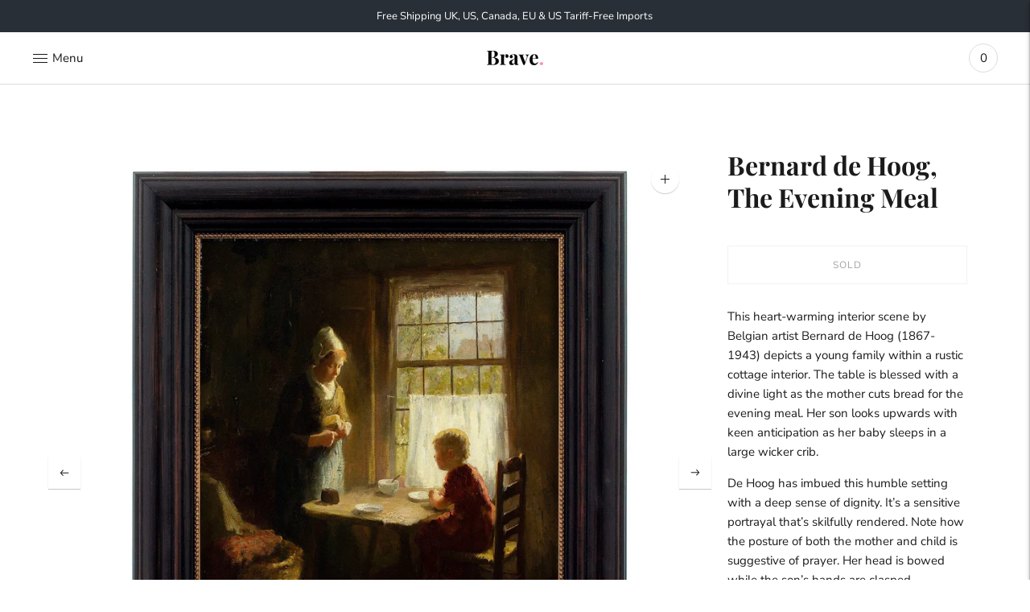

--- FILE ---
content_type: text/html; charset=utf-8
request_url: https://bravefineart.com/products/bernard-de-hoog-the-evening-meal
body_size: 29853
content:
<!doctype html>

<!--
      ___                       ___           ___           ___
     /  /\                     /__/\         /  /\         /  /\
    /  /:/_                    \  \:\       /  /:/        /  /::\
   /  /:/ /\  ___     ___       \  \:\     /  /:/        /  /:/\:\
  /  /:/ /:/ /__/\   /  /\  ___  \  \:\   /  /:/  ___   /  /:/  \:\
 /__/:/ /:/  \  \:\ /  /:/ /__/\  \__\:\ /__/:/  /  /\ /__/:/ \__\:\
 \  \:\/:/    \  \:\  /:/  \  \:\ /  /:/ \  \:\ /  /:/ \  \:\ /  /:/
  \  \::/      \  \:\/:/    \  \:\  /:/   \  \:\  /:/   \  \:\  /:/
   \  \:\       \  \::/      \  \:\/:/     \  \:\/:/     \  \:\/:/
    \  \:\       \__\/        \  \::/       \  \::/       \  \::/
     \__\/                     \__\/         \__\/         \__\/

--------------------------------------------------------------------
#  Lorenza v3.1.1
#  Documentation: https://help.fluorescent.co/lorenza-next/
#  Purchase: https://themes.shopify.com/themes/lorenza
#  A product by Fluorescent: https://fluorescent.co/
--------------------------------------------------------------------

-->

<html class="no-js" lang="en">
<head>
<meta name="smart-seo-integrated" content="true" /><title>Bernard de Hoog, The Evening Meal</title>
<meta name="description" content="This heart-warming interior scene by Belgian artist Bernard de Hoog (1867-1943) depicts a young family within a rustic cottage interior. The table is blessed with a divine light as the mother cuts bread for the evening meal. Her son looks upwards with keen anticipation as her baby sleeps in a large wicker crib.  De Hoo" />
<meta name="smartseo-keyword" content="" />
<meta name="smartseo-timestamp" content="0" /><meta charset="utf-8">
  <meta http-equiv="X-UA-Compatible" content="IE=edge,chrome=1">
  <meta name="viewport" content="width=device-width,initial-scale=1">
  <link rel="canonical" href="https://bravefineart.com/products/bernard-de-hoog-the-evening-meal">

  
<link rel="shortcut icon" href="//bravefineart.com/cdn/shop/files/logo-black-pink_32x32.png?v=1738785418" type="image/png">






  
  
  
  
  




<meta name="description" content="This heart-warming interior scene by Belgian artist Bernard de Hoog (1867-1943) depicts a young family within a rustic cottage interior. The table is blessed with a divine light as the mother cuts bread for the evening meal. Her son looks upwards with keen anticipation as her baby sleeps in a large wicker crib.  De Hoo" />
<meta property="og:url" content="https://bravefineart.com/products/bernard-de-hoog-the-evening-meal">
<meta property="og:site_name" content="Brave Fine Art">
<meta property="og:type" content="product">
<meta property="og:title" content="Bernard de Hoog, The Evening Meal">
<meta property="og:description" content="This heart-warming interior scene by Belgian artist Bernard de Hoog (1867-1943) depicts a young family within a rustic cottage interior. The table is blessed with a divine light as the mother cuts bread for the evening meal. Her son looks upwards with keen anticipation as her baby sleeps in a large wicker crib.  De Hoo">
<meta property="og:image" content="http://bravefineart.com/cdn/shop/products/BRV863_m_1be4d7ba-f46e-49ad-94d7-f1187267cad3_1024x.jpg?v=1651846026">
<meta property="og:image:secure_url" content="https://bravefineart.com/cdn/shop/products/BRV863_m_1be4d7ba-f46e-49ad-94d7-f1187267cad3_1024x.jpg?v=1651846026">
<meta property="og:price:amount" content="1,595">
<meta property="og:price:currency" content="GBP">

<meta name="twitter:title" content="Bernard de Hoog, The Evening Meal">
<meta name="twitter:description" content="This heart-warming interior scene by Belgian artist Bernard de Hoog (1867-1943) depicts a young family within a rustic cottage interior. The table is blessed with a divine light as the mother cuts bread for the evening meal. Her son looks upwards with keen anticipation as her baby sleeps in a large wicker crib.  De Hoo">
<meta name="twitter:card" content="summary_large_image">
<meta name="twitter:image" content="https://bravefineart.com/cdn/shop/products/BRV863_m_1be4d7ba-f46e-49ad-94d7-f1187267cad3_1024x.jpg?v=1651846026">
<meta name="twitter:image:width" content="480">
<meta name="twitter:image:height" content="480">


  <script>
  console.log('THEME v3.1.1 by Fluorescent');

  document.documentElement.className = document.documentElement.className.replace('no-js', '');

  window.theme = {
    version: 'v3.1.1',
    moneyFormat: "<span class=money>£{{amount_no_decimals}}</span>",
    strings: {
      name: "Brave Fine Art",
      addToCart: "Add to cart",
      soldOut: "Sold",
      unavailable: "Unavailable",
      quickCartCheckout: "Go to Checkout",
      collection: {
        filter: "Filter",
        sort: "Sort",
        apply: "Apply",
        show: "Show",
        manual: "Translation missing: en.collections.sort.manual",
        price_ascending: "Translation missing: en.collections.sort.price_ascending",
        price_descending: "Translation missing: en.collections.sort.price_descending",
        title_ascending: "Translation missing: en.collections.sort.title_ascending",
        title_descending: "Translation missing: en.collections.sort.title_descending",
        created_ascending: "Translation missing: en.collections.sort.created_ascending",
        created_descending: "Translation missing: en.collections.sort.created_descending",
        best_selling: "Translation missing: en.collections.sort.best_selling",
      },

      cart: {
        general: {
          currency: "Currency",
          empty: "Your cart is currently empty."
        }
      },
      general: {
        menu: {
          logout: "Logout",
          login_register: "Login \/ Register"
        },
        products: {
          recently_viewed: "Recently Viewed",
          no_recently_viewed: "No recently viewed items."
        },
        search: {
          search: "Search",
          no_results: "Try checking your spelling or using different words.",
          placeholder: "Search",
          quick_search: "Quick search",
          quick_search_results: {
            one: "Result",
            other: "Results"
          },
          submit: "Submit"
        }
      },
      products: {
        product: {
          view: "View the full product",
          total_reviews: "reviews",
          write_review: "Write a review",
          share_heading: "Share",
          unavailable: "Unavailable",
          unitPrice: "Unit price",
          unitPriceSeparator: "per"
        }
      },
      layout: {
        cart: {
          title: "Cart"
        }
      },
      search: {
        headings: {
          articles: "Articles",
          pages: "Pages",
          products: "Artworks"
        },
        view_all: "View all",
        no_results: "We found no search results for",
        nothing_found: "Nothing found",
        no_product_results: "No product results for",
        no_page_results: "No page results for",
        no_article_results: "No article results for"
      }
    },
    routes: {
      root: "/",
      cart: {
        base: "/cart",
        add: "/cart/add",
        change: "/cart/change",
        clear: "/cart/clear",
      },
      // Manual routes until Shopify adds support
      products: "/products",
      productRecommendations: "/recommendations/products"
    },
  }

  
</script>
  

<style>
  @font-face {
  font-family: "Playfair Display";
  font-weight: 400;
  font-style: normal;
  src: url("//bravefineart.com/cdn/fonts/playfair_display/playfairdisplay_n4.9980f3e16959dc89137cc1369bfc3ae98af1deb9.woff2") format("woff2"),
       url("//bravefineart.com/cdn/fonts/playfair_display/playfairdisplay_n4.c562b7c8e5637886a811d2a017f9e023166064ee.woff") format("woff");
}


  @font-face {
  font-family: "Playfair Display";
  font-weight: 700;
  font-style: normal;
  src: url("//bravefineart.com/cdn/fonts/playfair_display/playfairdisplay_n7.592b3435e0fff3f50b26d410c73ae7ec893f6910.woff2") format("woff2"),
       url("//bravefineart.com/cdn/fonts/playfair_display/playfairdisplay_n7.998b1417dec711058cce2abb61a0b8c59066498f.woff") format("woff");
}

  @font-face {
  font-family: "Playfair Display";
  font-weight: 800;
  font-style: normal;
  src: url("//bravefineart.com/cdn/fonts/playfair_display/playfairdisplay_n8.6eb6eef842b0c20d275bf49aba2d67b63b32df36.woff2") format("woff2"),
       url("//bravefineart.com/cdn/fonts/playfair_display/playfairdisplay_n8.067c07b5adefec37e13db506191b54f34679ee16.woff") format("woff");
}

  @font-face {
  font-family: "Playfair Display";
  font-weight: 700;
  font-style: italic;
  src: url("//bravefineart.com/cdn/fonts/playfair_display/playfairdisplay_i7.ba833b400bcd9c858b439c75a4a7c6eddc4c7de0.woff2") format("woff2"),
       url("//bravefineart.com/cdn/fonts/playfair_display/playfairdisplay_i7.4872c65919810cd2f622f4ba52cd2e9e595f11d5.woff") format("woff");
}


  @font-face {
  font-family: "Nunito Sans";
  font-weight: 400;
  font-style: normal;
  src: url("//bravefineart.com/cdn/fonts/nunito_sans/nunitosans_n4.0276fe080df0ca4e6a22d9cb55aed3ed5ba6b1da.woff2") format("woff2"),
       url("//bravefineart.com/cdn/fonts/nunito_sans/nunitosans_n4.b4964bee2f5e7fd9c3826447e73afe2baad607b7.woff") format("woff");
}

  @font-face {
  font-family: "Nunito Sans";
  font-weight: 500;
  font-style: normal;
  src: url("//bravefineart.com/cdn/fonts/nunito_sans/nunitosans_n5.6fc0ed1feb3fc393c40619f180fc49c4d0aae0db.woff2") format("woff2"),
       url("//bravefineart.com/cdn/fonts/nunito_sans/nunitosans_n5.2c84830b46099cbcc1095f30e0957b88b914e50a.woff") format("woff");
}

  @font-face {
  font-family: "Nunito Sans";
  font-weight: 400;
  font-style: italic;
  src: url("//bravefineart.com/cdn/fonts/nunito_sans/nunitosans_i4.6e408730afac1484cf297c30b0e67c86d17fc586.woff2") format("woff2"),
       url("//bravefineart.com/cdn/fonts/nunito_sans/nunitosans_i4.c9b6dcbfa43622b39a5990002775a8381942ae38.woff") format("woff");
}

  @font-face {
  font-family: "Nunito Sans";
  font-weight: 500;
  font-style: italic;
  src: url("//bravefineart.com/cdn/fonts/nunito_sans/nunitosans_i5.4aec82a63f514f7698d355e559a100d24fff7f85.woff2") format("woff2"),
       url("//bravefineart.com/cdn/fonts/nunito_sans/nunitosans_i5.cdc884b66aa1fc89a9fc4820a600e6cdd9d97845.woff") format("woff");
}


  
  

  :root {
    --color-accent: #ff6b6b;
    --color-text: #1b1b1b;
    --color-text-meta: rgba(27, 27, 27, 0.7);
    --color-button-bg: #f4f4f4;
    --color-button-hover-bg: #e7e7e7;
    --color-button-active-bg: #dbdbdb;
    --color-bg: #ffffff;
    --color-bg-transparent: rgba(255, 255, 255, 0.8);
    --color-bg-contrast: #f2f2f2;
    --color-bg-darker: #f7f7f7;
    --color-background-meta: #f5f5f5;
    --color-border: #dedede;
    --color-border-darker: #b8b8b8;
    --color-border-darkest: #9e9e9e;
    --color-input-text: #606060;
    --color-input-inactive-text: rgba(96, 96, 96, 0.7);
    --color-icon: #9c9c9c;
    --color-icon-darker: #767676;
    --color-icon-darkerest: #5c5c5c;
    --color-primary-button-bg: #ff6b6b;
    --color-primary-button-active-bg: #ff5252;
    --color-secondary-button-text: #1b1b1b;
    --color-sale-badge: #ff6b6b;
    --color-sold-out-badge: #1b1b1b;
    --color-success-message: #ff6b6b;
    --color-error-message: #dd2200;

    --color-contrast-text: #262626;
    --color-contrast-text-meta: rgba(38, 38, 38, 0.7);
    --color-contrast-bg: #f9f9f9;
    --color-contrast-border: #d6d6d6;
    --color-contrast-border-darker: #b0b0b0;
    --color-contrast-border-darkest: #969696;
    --color-contrast-input-text: #5e5e5e;
    --color-contrast-input-inactive-text: rgba(94, 94, 94, 0.7);
    --color-contrast-icon: #939393;

    --color-header-text: #171717;
    --color-header-bg: #ffffff;
    --color-header-border: #dcdcdc;
    --color-header-border-darken: #c3c3c3;

    --color-footer-text: #ffffff;
    --color-footer-text-meta: rgba(255, 255, 255, 0.7);
    --color-footer-bg: #020202;
    --color-footer-border: #f9e900;
    --color-footer-button-bg: #ffffff;
    --color-footer-button-bg-lighter: #ffffff;
    --color-footer-button-text: #020202;

    --color-navigation-text: #151515;
    --color-navigation-text-meta: rgba(21, 21, 21, 0.7);
    --color-navigation-bg: #ffffff;
    --color-navigation-bg-darker: #f2f2f2;
    --color-navigation-feature: rgba(21, 21, 21, 0.05);

    --color-drawer-text: #151515;
    --color-drawer-text-meta: rgba(21, 21, 21, 0.7);
    --color-drawer-bg: #ffffff;
    --color-drawer-bg-darker: #f2f2f2;
    --color-drawer-background-meta: #f5f5f5;
    --color-drawer-border: #d6d6d6;
    --color-drawer-border-darker: #b0b0b0;
    --color-drawer-border-darkest: #969696;
    --color-drawer-input-text: #5e5e5e;
    --color-drawer-input-inactive-text: rgba(94, 94, 94, 0.7);
    --color-drawer-icon: #939393;
    --color-drawer-icon-darker: #6d6d6d;

    --color-placeholder-bg: #fafafa;

    --color-bg-overlay: rgba(27, 27, 27, 0.25);

    --color-qs-highlight: rgba(21, 21, 21, 0.1);

    --font-logo: "Playfair Display", serif;
    --font-logo-weight: 400;
    --font-logo-style: normal;

    --font-heading: "Playfair Display", serif;
    --font-heading-weight: 700;
    --font-heading-style: normal;
    --font-heading-bold-weight: 800;

    --font-body: "Nunito Sans", sans-serif;
    --font-body-weight: 400;
    --font-body-style: normal;
    --font-body-bold-weight: 500;

    --font-size-body-extra-small: 12px;
    --font-size-body-small: 13px;
    --font-size-body-base: 15px;
    --font-size-body-large: 17px;
    --font-size-body-extra-large: 20px;

    --font-size-heading-display: 32px;
    --font-size-heading-1: 28px;
    --font-size-heading-1-small: 24px;
    --font-size-heading-2: 20px;
    --font-size-heading-3: 18px;

    --section-vertical-spacing: 40px;
    --section-vertical-spacing-desktop: 80px;
    --section-vertical-spacing-tall: 80px;
    --section-vertical-spacing-tall-desktop: 160px;
  }
</style>
  <link href="//bravefineart.com/cdn/shop/t/47/assets/index.css?v=146294694646606295321768573820" rel="stylesheet" type="text/css" media="all" />
  <style>
  .accordion__group:after {
    background-color: var(--color-icon);
    -webkit-mask: url(//bravefineart.com/cdn/shop/t/47/assets/chevron-down.svg?v=14797827152027912471712146748) 50% 50% no-repeat;
    mask: url(//bravefineart.com/cdn/shop/t/47/assets/chevron-down.svg?v=14797827152027912471712146748) 50% 50% no-repeat;
  }
</style>

  <script>window.performance && window.performance.mark && window.performance.mark('shopify.content_for_header.start');</script><meta name="google-site-verification" content="Rl_O29dItUyHInCRVIjx-cVuNGyo8wHcnAEB8H_TYf8">
<meta id="shopify-digital-wallet" name="shopify-digital-wallet" content="/25089760/digital_wallets/dialog">
<meta name="shopify-checkout-api-token" content="807b3dd679c88b1403dc5f586af5fdb4">
<link rel="alternate" type="application/json+oembed" href="https://bravefineart.com/products/bernard-de-hoog-the-evening-meal.oembed">
<script async="async" src="/checkouts/internal/preloads.js?locale=en-GB"></script>
<link rel="preconnect" href="https://shop.app" crossorigin="anonymous">
<script async="async" src="https://shop.app/checkouts/internal/preloads.js?locale=en-GB&shop_id=25089760" crossorigin="anonymous"></script>
<script id="apple-pay-shop-capabilities" type="application/json">{"shopId":25089760,"countryCode":"GB","currencyCode":"GBP","merchantCapabilities":["supports3DS"],"merchantId":"gid:\/\/shopify\/Shop\/25089760","merchantName":"Brave Fine Art","requiredBillingContactFields":["postalAddress","email","phone"],"requiredShippingContactFields":["postalAddress","email","phone"],"shippingType":"shipping","supportedNetworks":["visa","maestro","masterCard","amex","discover","elo"],"total":{"type":"pending","label":"Brave Fine Art","amount":"1.00"},"shopifyPaymentsEnabled":true,"supportsSubscriptions":true}</script>
<script id="shopify-features" type="application/json">{"accessToken":"807b3dd679c88b1403dc5f586af5fdb4","betas":["rich-media-storefront-analytics"],"domain":"bravefineart.com","predictiveSearch":true,"shopId":25089760,"locale":"en"}</script>
<script>var Shopify = Shopify || {};
Shopify.shop = "brave-fine-art.myshopify.com";
Shopify.locale = "en";
Shopify.currency = {"active":"GBP","rate":"1.0"};
Shopify.country = "GB";
Shopify.theme = {"name":"Brave V9.8","id":167052017981,"schema_name":"Lorenza","schema_version":"3.1.1","theme_store_id":798,"role":"main"};
Shopify.theme.handle = "null";
Shopify.theme.style = {"id":null,"handle":null};
Shopify.cdnHost = "bravefineart.com/cdn";
Shopify.routes = Shopify.routes || {};
Shopify.routes.root = "/";</script>
<script type="module">!function(o){(o.Shopify=o.Shopify||{}).modules=!0}(window);</script>
<script>!function(o){function n(){var o=[];function n(){o.push(Array.prototype.slice.apply(arguments))}return n.q=o,n}var t=o.Shopify=o.Shopify||{};t.loadFeatures=n(),t.autoloadFeatures=n()}(window);</script>
<script>
  window.ShopifyPay = window.ShopifyPay || {};
  window.ShopifyPay.apiHost = "shop.app\/pay";
  window.ShopifyPay.redirectState = null;
</script>
<script id="shop-js-analytics" type="application/json">{"pageType":"product"}</script>
<script defer="defer" async type="module" src="//bravefineart.com/cdn/shopifycloud/shop-js/modules/v2/client.init-shop-cart-sync_BT-GjEfc.en.esm.js"></script>
<script defer="defer" async type="module" src="//bravefineart.com/cdn/shopifycloud/shop-js/modules/v2/chunk.common_D58fp_Oc.esm.js"></script>
<script defer="defer" async type="module" src="//bravefineart.com/cdn/shopifycloud/shop-js/modules/v2/chunk.modal_xMitdFEc.esm.js"></script>
<script type="module">
  await import("//bravefineart.com/cdn/shopifycloud/shop-js/modules/v2/client.init-shop-cart-sync_BT-GjEfc.en.esm.js");
await import("//bravefineart.com/cdn/shopifycloud/shop-js/modules/v2/chunk.common_D58fp_Oc.esm.js");
await import("//bravefineart.com/cdn/shopifycloud/shop-js/modules/v2/chunk.modal_xMitdFEc.esm.js");

  window.Shopify.SignInWithShop?.initShopCartSync?.({"fedCMEnabled":true,"windoidEnabled":true});

</script>
<script>
  window.Shopify = window.Shopify || {};
  if (!window.Shopify.featureAssets) window.Shopify.featureAssets = {};
  window.Shopify.featureAssets['shop-js'] = {"shop-cart-sync":["modules/v2/client.shop-cart-sync_DZOKe7Ll.en.esm.js","modules/v2/chunk.common_D58fp_Oc.esm.js","modules/v2/chunk.modal_xMitdFEc.esm.js"],"init-fed-cm":["modules/v2/client.init-fed-cm_B6oLuCjv.en.esm.js","modules/v2/chunk.common_D58fp_Oc.esm.js","modules/v2/chunk.modal_xMitdFEc.esm.js"],"shop-cash-offers":["modules/v2/client.shop-cash-offers_D2sdYoxE.en.esm.js","modules/v2/chunk.common_D58fp_Oc.esm.js","modules/v2/chunk.modal_xMitdFEc.esm.js"],"shop-login-button":["modules/v2/client.shop-login-button_QeVjl5Y3.en.esm.js","modules/v2/chunk.common_D58fp_Oc.esm.js","modules/v2/chunk.modal_xMitdFEc.esm.js"],"pay-button":["modules/v2/client.pay-button_DXTOsIq6.en.esm.js","modules/v2/chunk.common_D58fp_Oc.esm.js","modules/v2/chunk.modal_xMitdFEc.esm.js"],"shop-button":["modules/v2/client.shop-button_DQZHx9pm.en.esm.js","modules/v2/chunk.common_D58fp_Oc.esm.js","modules/v2/chunk.modal_xMitdFEc.esm.js"],"avatar":["modules/v2/client.avatar_BTnouDA3.en.esm.js"],"init-windoid":["modules/v2/client.init-windoid_CR1B-cfM.en.esm.js","modules/v2/chunk.common_D58fp_Oc.esm.js","modules/v2/chunk.modal_xMitdFEc.esm.js"],"init-shop-for-new-customer-accounts":["modules/v2/client.init-shop-for-new-customer-accounts_C_vY_xzh.en.esm.js","modules/v2/client.shop-login-button_QeVjl5Y3.en.esm.js","modules/v2/chunk.common_D58fp_Oc.esm.js","modules/v2/chunk.modal_xMitdFEc.esm.js"],"init-shop-email-lookup-coordinator":["modules/v2/client.init-shop-email-lookup-coordinator_BI7n9ZSv.en.esm.js","modules/v2/chunk.common_D58fp_Oc.esm.js","modules/v2/chunk.modal_xMitdFEc.esm.js"],"init-shop-cart-sync":["modules/v2/client.init-shop-cart-sync_BT-GjEfc.en.esm.js","modules/v2/chunk.common_D58fp_Oc.esm.js","modules/v2/chunk.modal_xMitdFEc.esm.js"],"shop-toast-manager":["modules/v2/client.shop-toast-manager_DiYdP3xc.en.esm.js","modules/v2/chunk.common_D58fp_Oc.esm.js","modules/v2/chunk.modal_xMitdFEc.esm.js"],"init-customer-accounts":["modules/v2/client.init-customer-accounts_D9ZNqS-Q.en.esm.js","modules/v2/client.shop-login-button_QeVjl5Y3.en.esm.js","modules/v2/chunk.common_D58fp_Oc.esm.js","modules/v2/chunk.modal_xMitdFEc.esm.js"],"init-customer-accounts-sign-up":["modules/v2/client.init-customer-accounts-sign-up_iGw4briv.en.esm.js","modules/v2/client.shop-login-button_QeVjl5Y3.en.esm.js","modules/v2/chunk.common_D58fp_Oc.esm.js","modules/v2/chunk.modal_xMitdFEc.esm.js"],"shop-follow-button":["modules/v2/client.shop-follow-button_CqMgW2wH.en.esm.js","modules/v2/chunk.common_D58fp_Oc.esm.js","modules/v2/chunk.modal_xMitdFEc.esm.js"],"checkout-modal":["modules/v2/client.checkout-modal_xHeaAweL.en.esm.js","modules/v2/chunk.common_D58fp_Oc.esm.js","modules/v2/chunk.modal_xMitdFEc.esm.js"],"shop-login":["modules/v2/client.shop-login_D91U-Q7h.en.esm.js","modules/v2/chunk.common_D58fp_Oc.esm.js","modules/v2/chunk.modal_xMitdFEc.esm.js"],"lead-capture":["modules/v2/client.lead-capture_BJmE1dJe.en.esm.js","modules/v2/chunk.common_D58fp_Oc.esm.js","modules/v2/chunk.modal_xMitdFEc.esm.js"],"payment-terms":["modules/v2/client.payment-terms_Ci9AEqFq.en.esm.js","modules/v2/chunk.common_D58fp_Oc.esm.js","modules/v2/chunk.modal_xMitdFEc.esm.js"]};
</script>
<script>(function() {
  var isLoaded = false;
  function asyncLoad() {
    if (isLoaded) return;
    isLoaded = true;
    var urls = ["\/\/cdn.shopify.com\/proxy\/9c0e694b5b64d186de6c5c12b030d7aa53e540c941a470455818eb265fd3d73a\/shopify-script-tags.s3.eu-west-1.amazonaws.com\/smartseo\/instantpage.js?shop=brave-fine-art.myshopify.com\u0026sp-cache-control=cHVibGljLCBtYXgtYWdlPTkwMA"];
    for (var i = 0; i < urls.length; i++) {
      var s = document.createElement('script');
      s.type = 'text/javascript';
      s.async = true;
      s.src = urls[i];
      var x = document.getElementsByTagName('script')[0];
      x.parentNode.insertBefore(s, x);
    }
  };
  if(window.attachEvent) {
    window.attachEvent('onload', asyncLoad);
  } else {
    window.addEventListener('load', asyncLoad, false);
  }
})();</script>
<script id="__st">var __st={"a":25089760,"offset":0,"reqid":"280ff59c-dbb4-4ccb-9c40-b3a65769a6d2-1769094143","pageurl":"bravefineart.com\/products\/bernard-de-hoog-the-evening-meal","u":"f7d212df1418","p":"product","rtyp":"product","rid":6715682521163};</script>
<script>window.ShopifyPaypalV4VisibilityTracking = true;</script>
<script id="captcha-bootstrap">!function(){'use strict';const t='contact',e='account',n='new_comment',o=[[t,t],['blogs',n],['comments',n],[t,'customer']],c=[[e,'customer_login'],[e,'guest_login'],[e,'recover_customer_password'],[e,'create_customer']],r=t=>t.map((([t,e])=>`form[action*='/${t}']:not([data-nocaptcha='true']) input[name='form_type'][value='${e}']`)).join(','),a=t=>()=>t?[...document.querySelectorAll(t)].map((t=>t.form)):[];function s(){const t=[...o],e=r(t);return a(e)}const i='password',u='form_key',d=['recaptcha-v3-token','g-recaptcha-response','h-captcha-response',i],f=()=>{try{return window.sessionStorage}catch{return}},m='__shopify_v',_=t=>t.elements[u];function p(t,e,n=!1){try{const o=window.sessionStorage,c=JSON.parse(o.getItem(e)),{data:r}=function(t){const{data:e,action:n}=t;return t[m]||n?{data:e,action:n}:{data:t,action:n}}(c);for(const[e,n]of Object.entries(r))t.elements[e]&&(t.elements[e].value=n);n&&o.removeItem(e)}catch(o){console.error('form repopulation failed',{error:o})}}const l='form_type',E='cptcha';function T(t){t.dataset[E]=!0}const w=window,h=w.document,L='Shopify',v='ce_forms',y='captcha';let A=!1;((t,e)=>{const n=(g='f06e6c50-85a8-45c8-87d0-21a2b65856fe',I='https://cdn.shopify.com/shopifycloud/storefront-forms-hcaptcha/ce_storefront_forms_captcha_hcaptcha.v1.5.2.iife.js',D={infoText:'Protected by hCaptcha',privacyText:'Privacy',termsText:'Terms'},(t,e,n)=>{const o=w[L][v],c=o.bindForm;if(c)return c(t,g,e,D).then(n);var r;o.q.push([[t,g,e,D],n]),r=I,A||(h.body.append(Object.assign(h.createElement('script'),{id:'captcha-provider',async:!0,src:r})),A=!0)});var g,I,D;w[L]=w[L]||{},w[L][v]=w[L][v]||{},w[L][v].q=[],w[L][y]=w[L][y]||{},w[L][y].protect=function(t,e){n(t,void 0,e),T(t)},Object.freeze(w[L][y]),function(t,e,n,w,h,L){const[v,y,A,g]=function(t,e,n){const i=e?o:[],u=t?c:[],d=[...i,...u],f=r(d),m=r(i),_=r(d.filter((([t,e])=>n.includes(e))));return[a(f),a(m),a(_),s()]}(w,h,L),I=t=>{const e=t.target;return e instanceof HTMLFormElement?e:e&&e.form},D=t=>v().includes(t);t.addEventListener('submit',(t=>{const e=I(t);if(!e)return;const n=D(e)&&!e.dataset.hcaptchaBound&&!e.dataset.recaptchaBound,o=_(e),c=g().includes(e)&&(!o||!o.value);(n||c)&&t.preventDefault(),c&&!n&&(function(t){try{if(!f())return;!function(t){const e=f();if(!e)return;const n=_(t);if(!n)return;const o=n.value;o&&e.removeItem(o)}(t);const e=Array.from(Array(32),(()=>Math.random().toString(36)[2])).join('');!function(t,e){_(t)||t.append(Object.assign(document.createElement('input'),{type:'hidden',name:u})),t.elements[u].value=e}(t,e),function(t,e){const n=f();if(!n)return;const o=[...t.querySelectorAll(`input[type='${i}']`)].map((({name:t})=>t)),c=[...d,...o],r={};for(const[a,s]of new FormData(t).entries())c.includes(a)||(r[a]=s);n.setItem(e,JSON.stringify({[m]:1,action:t.action,data:r}))}(t,e)}catch(e){console.error('failed to persist form',e)}}(e),e.submit())}));const S=(t,e)=>{t&&!t.dataset[E]&&(n(t,e.some((e=>e===t))),T(t))};for(const o of['focusin','change'])t.addEventListener(o,(t=>{const e=I(t);D(e)&&S(e,y())}));const B=e.get('form_key'),M=e.get(l),P=B&&M;t.addEventListener('DOMContentLoaded',(()=>{const t=y();if(P)for(const e of t)e.elements[l].value===M&&p(e,B);[...new Set([...A(),...v().filter((t=>'true'===t.dataset.shopifyCaptcha))])].forEach((e=>S(e,t)))}))}(h,new URLSearchParams(w.location.search),n,t,e,['guest_login'])})(!0,!0)}();</script>
<script integrity="sha256-4kQ18oKyAcykRKYeNunJcIwy7WH5gtpwJnB7kiuLZ1E=" data-source-attribution="shopify.loadfeatures" defer="defer" src="//bravefineart.com/cdn/shopifycloud/storefront/assets/storefront/load_feature-a0a9edcb.js" crossorigin="anonymous"></script>
<script crossorigin="anonymous" defer="defer" src="//bravefineart.com/cdn/shopifycloud/storefront/assets/shopify_pay/storefront-65b4c6d7.js?v=20250812"></script>
<script data-source-attribution="shopify.dynamic_checkout.dynamic.init">var Shopify=Shopify||{};Shopify.PaymentButton=Shopify.PaymentButton||{isStorefrontPortableWallets:!0,init:function(){window.Shopify.PaymentButton.init=function(){};var t=document.createElement("script");t.src="https://bravefineart.com/cdn/shopifycloud/portable-wallets/latest/portable-wallets.en.js",t.type="module",document.head.appendChild(t)}};
</script>
<script data-source-attribution="shopify.dynamic_checkout.buyer_consent">
  function portableWalletsHideBuyerConsent(e){var t=document.getElementById("shopify-buyer-consent"),n=document.getElementById("shopify-subscription-policy-button");t&&n&&(t.classList.add("hidden"),t.setAttribute("aria-hidden","true"),n.removeEventListener("click",e))}function portableWalletsShowBuyerConsent(e){var t=document.getElementById("shopify-buyer-consent"),n=document.getElementById("shopify-subscription-policy-button");t&&n&&(t.classList.remove("hidden"),t.removeAttribute("aria-hidden"),n.addEventListener("click",e))}window.Shopify?.PaymentButton&&(window.Shopify.PaymentButton.hideBuyerConsent=portableWalletsHideBuyerConsent,window.Shopify.PaymentButton.showBuyerConsent=portableWalletsShowBuyerConsent);
</script>
<script data-source-attribution="shopify.dynamic_checkout.cart.bootstrap">document.addEventListener("DOMContentLoaded",(function(){function t(){return document.querySelector("shopify-accelerated-checkout-cart, shopify-accelerated-checkout")}if(t())Shopify.PaymentButton.init();else{new MutationObserver((function(e,n){t()&&(Shopify.PaymentButton.init(),n.disconnect())})).observe(document.body,{childList:!0,subtree:!0})}}));
</script>
<link id="shopify-accelerated-checkout-styles" rel="stylesheet" media="screen" href="https://bravefineart.com/cdn/shopifycloud/portable-wallets/latest/accelerated-checkout-backwards-compat.css" crossorigin="anonymous">
<style id="shopify-accelerated-checkout-cart">
        #shopify-buyer-consent {
  margin-top: 1em;
  display: inline-block;
  width: 100%;
}

#shopify-buyer-consent.hidden {
  display: none;
}

#shopify-subscription-policy-button {
  background: none;
  border: none;
  padding: 0;
  text-decoration: underline;
  font-size: inherit;
  cursor: pointer;
}

#shopify-subscription-policy-button::before {
  box-shadow: none;
}

      </style>

<script>window.performance && window.performance.mark && window.performance.mark('shopify.content_for_header.end');</script>
  <style>
  @font-face {
  font-family: "Playfair Display";
  font-weight: 400;
  font-style: italic;
  src: url("https://fonts.shopifycdn.com/playfair_display/playfairdisplay_i4.a6b31dd7985a500dee50e8e9792e48b71014b51d.woff2?h1=YnJhdmVmaW5lYXJ0LmNvbQ&h2=YnJhdmUtZmluZS1hcnQuYWNjb3VudC5teXNob3BpZnkuY29t&hmac=3f6b937a26d9cd5640cd343566ddf80eb1900224e3048b049f70f5e0408e3b09") format("woff2"),
       url("https://fonts.shopifycdn.com/playfair_display/playfairdisplay_i4.efdf7bd924b2180e5d0c4a2d40be7412ab667d60.woff?h1=YnJhdmVmaW5lYXJ0LmNvbQ&h2=YnJhdmUtZmluZS1hcnQuYWNjb3VudC5teXNob3BpZnkuY29t&hmac=8d65a2ff13205d3ac7ee6c7bd92f3a6e0c688447b55b3b6f83ed3905eadbc1ae") format("woff");
}
  </style>
<!-- Meta Pixel Code -->
<script>
!function(f,b,e,v,n,t,s)
{if(f.fbq)return;n=f.fbq=function(){n.callMethod?
n.callMethod.apply(n,arguments):n.queue.push(arguments)};
if(!f._fbq)f._fbq=n;n.push=n;n.loaded=!0;n.version='2.0';
n.queue=[];t=b.createElement(e);t.async=!0;
t.src=v;s=b.getElementsByTagName(e)[0];
s.parentNode.insertBefore(t,s)}(window, document,'script',
'https://connect.facebook.net/en_US/fbevents.js');
fbq('init', '816288739284400');
fbq('track', 'PageView');
</script>
<noscript><img height="1" width="1" style="display:none"
src="https://www.facebook.com/tr?id=816288739284400&ev=PageView&noscript=1"
/></noscript>
<!-- End Meta Pixel Code -->
<!-- BEGIN app block: shopify://apps/beast-currency-converter/blocks/doubly/267afa86-a419-4d5b-a61b-556038e7294d -->


	<script>
		var DoublyGlobalCurrency, catchXHR = true, bccAppVersion = 1;
       	var DoublyGlobal = {
			theme : 'no_theme',
			spanClass : 'money',
			cookieName : '_g1736852958',
			ratesUrl :  'https://init.grizzlyapps.com/9e32c84f0db4f7b1eb40c32bdb0bdea9',
			geoUrl : 'https://currency.grizzlyapps.com/83d400c612f9a099fab8f76dcab73a48',
			shopCurrency : 'GBP',
            allowedCurrencies : '["GBP","USD","EUR","CAD","AUD"]',
			countriesJSON : '{"0c9fbda2f60ec2898217462c14a8ca28":"AFN","77825ffc7ed510e4219e27367f50f427":"ALL","25a2b91d530da6d79800c24bec689d61":"USD","6916af863143143036e271f9117caadc":"DZD","36d215ec8ce6c5a767e678b13f50862b":"USD","fb911160ef95c46fb368ef2eff5570c0":"EUR","b3476dae9aa570b88a30abf70a978252":"AOA","0dcfbae12c14fe30dc542b8206e459bd":"XCD","78da38f7ae93bc36b6bd59ca89a8429e":"AZN","00bad30068c0f10b3b77506da947caa2":"ARS","ae7f19edb7b436fcaf57a36430c3d3b0":"AUD","33d5bb379aebcde4d167f033df2d382e":"EUR","9edd33fbd532c66cacf94af4db21dab7":"BSD","925c1d014fbf174114bb903bf2c7bac5":"BHD","7728cea5bac9cde9907b1085712ed9f2":"BDT","749b2ebf8d945c6cf6c5f048c72aaa2a":"AMD","51a5c332372cd72420a791368eece6f8":"BBD","a19904ce7ba5c44cb4d91748288eefe1":"EUR","35e59d62315172a2d1d54dc0dab770e2":"BMD","90719543ee7853da54814bea0989487b":"BTN","a64e8989e48fe1e7d05d23f4e8e9780c":"BOB","12a516dd73e5e53bd31569e4fcc041e6":"BAM","aedbb109003adaf6af69128c4e83cbe2":"BWP","10cfd19a20aae97470c9fbec788b71d6":"NOK","6b1966f4af75004e954a0de3c7fe7c1b":"BRL","a8958ab7798f4aef591661273c373f08":"BZD","950722fea3174745d7dfa0458b3cf71b":"USD","af5b357afe354e75e320a29e2b045978":"SBD","b53c1f894f02b24dcda710f846b6f0b3":"USD","1eb8a653b84f6acca0219cc54beac35f":"BND","181b4e020d6109051fc88ee13fb045ca":"BGN","3024a0f4e34ca7dc9ee76ebd3c519a83":"MMK","b69c9b470097833122f215cf0fa67382":"BIF","df9ace98f7da2dab53a04a99cf75a3de":"BYN","8d516a5655bcd1dd017b946ca6eed9d6":"KHR","1ea38124b279c2416df6b493978da030":"XAF","132df582bdd725b956df4dfe33711f28":"CAD","7322579988573acf8fd138830bc5e884":"CVE","51bc3879ab2a3f057693cb9ec6e45c94":"KYD","3a3cea975adfe6240593cd1e5388120d":"XAF","7bbd9b6a782e6e1e6a117129051aac32":"LKR","60b136c7758c1178ce48c292d65851e5":"XAF","c3c3ac331bcee531802bc9c1712f5c54":"CLP","92035c0407d62963eda165cda28d6114":"CNY","2bd18f873de9138c69de623ee7f04af9":"TWD","6810126b0ee4236a21f0ac1c4fdb6764":"AUD","bcf6ce5201899723a0a06792c6caeed3":"AUD","5a43428b67ab8a57bfbe1088c4b7f42f":"COP","f2b2534365ee9f71fbed5e2afcdca50a":"KMF","f773a4708bf9adfefd6298f12b062124":"EUR","f8ec5d9332715db4eb25a5347286e599":"XAF","92150c6fdab610675a24978b4cfbf368":"CDF","96b30a27a1720ddf1b08cc915d36acab":"NZD","7a7f88e4952e63bfcd9635168264fe45":"CRC","67a7fa7c3712d0f7a9dc50853047e144":"HRK","93d5e4bf2d22ead33ca93c5214b54463":"CUP","fa68eef805d5b746aadfc57d13dda9a9":"EUR","a8c576d30a24ac83a47745f71143946b":"CZK","2b08e971cdcf7ef71b19dc31bc06b34b":"XOF","05604cf68845e754896337a8f344e8fc":"DKK","6a7b45431588328067bcdea71dff5b2a":"XCD","1454a2d0108781f78149c88fc8f36d7b":"DOP","636307c6fe4c4b5f7f8c5d30fd69bd65":"USD","cbe09632afa1023daf096d3c95eb652e":"SVC","d30229b54be75d9af0c2e367659a444d":"XAF","3a17356976367ffbf3dd2cee9d9ebad1":"ETB","b263a08ae41abd42665413977d57598f":"ERN","1d1ad6b40e3d3a78667c18e8f9bcbd31":"EUR","037e3819826f61b753b5f5522720668b":"DKK","e27ad3455ba99e93fcca2d6002a07a96":"FKP","48bbd3a2d035cbaf0147d48d70177188":"GBP","a028125f469669a7318f1177d01951c7":"FJD","e23547145863c2b35236b8e0aed3a1ca":"EUR","20fffcb7953b3a667d99abc2ab8fa599":"EUR","df165264a8ef4d00ff49622f4bdbba44":"EUR","88754724b0746ba01695521f0b7bd554":"EUR","c0deda8719b6bb588d2affcdda0b55c9":"XPF","4b99e0aa7795a20b86ea71bb517e3c1f":"EUR","f622b9c2c0cbbc0ca896148c9c92d897":"DJF","8497791e5f8c69a8f6b5ac7b40407442":"XAF","5479ec9596d2508d9f10a91e35e624a5":"GEL","599a0c6d00669d5a18a073e813ad25c1":"GMD","2a3d1dea32681c822faadda2c7bedc93":"ILS","244b30c0daca97ac92f8dc4d7196a979":"EUR","7e23e62798f68cfe69f385cfc5d24bc2":"GHS","b6564c7e17cce6b08e8c28e9967777cf":"GIP","34bcc718cc321ae168c1f9fc4675d6db":"AUD","eadfe4ad5bf03256d8945fd987b9af1d":"EUR","ac960308358e08e9e02979c2f73640a1":"DKK","4e4fa68feb9fe6e476e4fc4c2b0c29cd":"XCD","9d94ac33984c098a1990dfab46d247ff":"EUR","092b02a88419e23d1756a310d95fdfd0":"USD","b204130dc52fe1ffb1fbcbd9ed9648db":"GTQ","372cb8311b845822dc0f94eef709b010":"GNF","57e542cde098aeba6a4cde0f240030ed":"GYD","6896dc1edf7162438bd6d2e24e81adc8":"HTG","efed88903dcd2f2f97398926dc5ea002":"AUD","f3c832d9f2faa0f2f2d6d8c73af455ca":"EUR","0de5a270cc68ef2a3a302d34e367752c":"HNL","ed0cea31460c29d419378320b9ba2add":"HKD","3566563af041eb64212d8e65c749fb85":"HUF","079927f1a99088814d8bc6a55445016f":"ISK","6401e1998d7987f15b52a3581165ff73":"INR","3c4dd418d1e359368054a5f1f9c9b049":"IDR","b65512eda9d25418e41fccdf473d5579":"IRR","807dba887c5c6e25089c209e0135b7be":"IQD","5b3d9c4d15449457901391acd80adbb1":"EUR","41e21e8c34d6aa3da5b718cf4231390d":"ILS","0dab797ef2bac38eacc418c9f8e15378":"EUR","8966da5d224a004f4cb84804a5f6c688":"XOF","5afe1f34ddec8ef4efc0d0a870cddd61":"JMD","bd9b17731f33daee1dcc16697cdd0cf2":"JPY","d5e688005a94a3e4757619a99f369013":"KZT","80205369a97c21e5b252abfa282346ed":"JOD","3edf06f0c8964eac1c6726937f7f352b":"KES","299afb61e687060e5e66bee8b29799f5":"KPW","04b22e7a99e35a4e6f6514b57cc97ae9":"KRW","0adfee7e28312e24433bcefe25145bce":"KWD","73b4c50df66f6a1a5798982a4039b0b0":"KGS","34b09239ed51e9a61f19a88ab3f7fcea":"LAK","cae77d8621fa4d86b0b92481880a5317":"LBP","bba28a0a3390f1867d6dbdb765c6a4dc":"LSL","77e8fb6bf8a842fbd6b34be76499ebfa":"EUR","d458e452b82fc3f8b22a793a46b9f98d":"LRD","1ae51d98f27604480f17d8fd97cac38a":"LYD","9165792285868d0cba002e56081bb192":"CHF","b7227de55a8695f5e7efe963c8f37580":"EUR","e1dc245d3be5a40f86acdc91ac12ea63":"EUR","1058307c74890a16402e5c523d45ccc4":"MOP","767899052385440a885d7de938daad01":"MGA","42afcbb9ee739cc47c7d1702eb6ce514":"MWK","275edfb0464d6ef42d4ab83e25f2c61f":"MYR","0920c810738edbd92221dc14a20fd857":"MVR","3d49572a28be2f390a459064d1a6fb86":"XOF","4e0781dfb39bff6f61a172fc36311361":"EUR","49216d21984ad4769256a4bda5b8e468":"EUR","7610e93ea7d4c45f7e396acd695cdabd":"MRO","76cae5901fbe4ffc09d33953adb034b1":"MUR","00837c88b2fca5736a8f9d3dc2b07bc5":"MXN","f363cf2859ce0362565e44f1893875a9":"EUR","1dccd443b3eb8235d5b5d5d6da8382dc":"MNT","6c9a5e308c5817eaef3edb3ecb7ad67c":"MDL","1eb3ae043c810aa530d470446f31feeb":"EUR","223989fc8d5283e598bde9d0073dd319":"XCD","f95322c1726fb8beb6a49e69f406062e":"MAD","ac1cd746ee4b708a441ff9e4fb36ac4c":"MZN","738079a8cc1ec3c3e2129b1e243fc759":"OMR","dfbe6bca2b81e38c0a9c080424b1d059":"NAD","c768fd9e960be7a96a15f3fe01180b75":"AUD","611b83f00e115fa1bd82798e0880237c":"NPR","ae260c648e19c69d011aaf48cf5f66ef":"EUR","27e53f66add17b02c21300e3e431c533":"ANG","718605db25ac86e0a81169c100c42433":"AWG","42df8577e98085941b5516769691614d":"ANG","ea5260e4f756a54ed674938e72b8468b":"USD","5825c0e889637e79beca81650c4c1ac3":"XPF","95f82d217678c6bcb292b8fc7682234f":"VUV","5b1e176938f4fc1e6522b9f9151d42d6":"NZD","4ec181c3cff3032f67d94739e0e8737d":"NIO","b3301ed2070ec7aceb5be3b5dcc07ad9":"XOF","cb1d6534badc367e8dd9d40ded713069":"NGN","0511d3f5aac43354944b18475222f917":"NZD","cc055af6be2b737d4707a96a552198ee":"AUD","3e08b5ba3280cdc6e122982b8d112784":"NOK","cac21d3c62a7eb45ee19b3ce11a5fbdf":"USD","8de2e7ca50fc23e4bd3bdad52af3037a":"USD","8ada16d7e26335f17caa2acb955e4c63":"USD","c2f8a60ae14932219e028d614e527959":"USD","e79c4eeea8288d0e262d1d406a7e66f8":"USD","58c5e67c7a17d3741c98f44625f55756":"PKR","e02107346a74b3d630cc6b3711a88536":"PAB","41a47e227563d31fdc856d695d3d1844":"PGK","6ed7fa60539658265859ef7d48f07785":"PYG","90d2c82a2026996f3108f8b150828939":"PEN","e0ee9955cb9435aa9069cb193c54ef08":"PHP","d5bb7b09f2c1d285f61754cdeb4fdd0a":"NZD","e47a66a04fc75e67aa65a0130d88c289":"PLN","fa5ec300d94ca4e8726f3324a7221e15":"EUR","da7dc0acf54f11a299598d5c1abc5961":"XOF","a846d0e7d02f0ec40f36262361c8dd18":"USD","bd68e4c39ab0b7db62f065768d28c62b":"USD","a16006c8c29e90446f0fde04b6e3e88f":"QAR","37e4065a1f7e35bfaef4bbf802897a2a":"EUR","1ccbbd574db7fd92d40a94c7f6725c49":"RON","de553067944fe9a58a174f50fef9f3d1":"RUB","5735bd62d4dc46c38a264768624c5330":"RWF","befcbbe1fc95eec06ccf45a9883d7577":"EUR","9b39639bd0ff46e7623c70ceef74ea51":"SHP","94244557185f84c304bb2373b3534fbc":"XCD","eef4bec625bc2eee7b9c43287bc6e0a9":"XCD","8589dd64d0c84007198df76e131cfc13":"XCD","390af7034abbeab1dea79b0a08e08eb0":"EUR","2bd9b35fa78df0a08155979123b82a6c":"EUR","c845f4e559f39bdfbad73b4ce8ee47bf":"XCD","87336adbbb2d9cf8aa8c3432a8b6925d":"EUR","ae6edefdd8d61735e296170da3e4ec21":"STD","717b8accc93f982d5200c72fc0bd6a2a":"SAR","707862748b5f9e173d8540eed312ed59":"XOF","3f7d04eb7ec8fd8019d5e92429ef11ea":"RSD","27143b90c8dcf38ec194a972b93872f5":"SCR","7ceef5912e0f9e67185881af9935da48":"SLL","7f882944ca9cab2763fbdaa377061464":"SGD","54e8c9819bcbc5b574fb44d54d25aa5a":"EUR","0adb4d2468afd4dbd61c49f7fd36d88b":"VND","924f2e3fa5749228c3c6e8ead75f30b1":"EUR","814976873ee98a5cde52aa91f8e57f42":"SOS","c1834a641b269e2d0a9403dd32baae92":"ZAR","9338d6e26cefddb2528d5b68a06d2717":"USD","1d945ab7aaaf4f9e4d9fd09ea7a949d6":"EUR","23b6672991ae7b379d36b7db29c38ac4":"SDG","a22d9decc47998b44a36a7484c37314e":"SDG","180727061ac3e6a234cf945cb8f119e3":"MAD","3028a629c4affcfdd5b29cc13d065120":"SRD","9a4a9bf6dc7ece97b8625b3f55acb3a2":"NOK","4e42c6cbde70d01c30fa7e227c5a6626":"SZL","25c82ed78d863c8047281fcfd229298a":"SEK","c12b0a6679d4199308210e66eca31c90":"CHF","458da6c10e2b4f09c726a02f06cc15ba":"SYP","c3c261b4d5c775fd0a8a4d58884eabc4":"TJS","237c77ef06d9f28471af18777229408b":"THB","5203b04ab35c5bce320c1ee96cd4e129":"XOF","e9374cb9412edd8f085935f54f91385a":"NZD","4e5207658c6cd6ddb48befc6c4f08682":"TOP","0a9590217a134adfc2371a7e7017b451":"TTD","1a88d8af6e9c7b3aa67835874f0e8769":"AED","596b519ddd104be1202b1680edd788ea":"TND","938f6a602f47ab11611eac75b7d96342":"TRY","4ae4f25295d016c86688f39f21ec4566":"TMT","ebee30ce4ec75b66d21f48b0924328f7":"USD","a7f615f9447cc59bfca778079a3814a3":"AUD","85bdaabd2818943bbc1b467e300a332e":"UGX","8c57fb99483a3e0c56a73bac38519d9a":"UAH","66d327f218b4073155d0b046381ff675":"MKD","4ea695c1a795ba52c92b9f0110aa7b2d":"EGP","9b8c63a775d413d2dd8b68fd572882b4":"GBP","3d44a52383e9ab002dbd337a751479a3":"GBP","cd079ceee5c703f20b34577fb9b368ab":"JEP","3c9ff57d6d41927b2c97b51af715b6ad":"GBP","7a042d8291ccfb63b31c0617e7a1baa1":"TZS","a7ce3de3b5af9a66c927e463f0230223":"USD","7b4a54aada8152200148585aadbce60e":"USD","76bbb5b1aa821625238326d161269297":"XOF","46f7033bc00aeb7b684f462ffb338f74":"UYU","d7e82bf061f52352d475f1affe3639db":"UZS","cfebc08fb2c603c307ec34e3ba26b0cf":"VEF","e7a84add1a61f63eb41939981e823bf1":"XPF","88207eabcca4cd20581678e66f05a864":"WST","ab1ac5bf7c0d655900deaee5707ff90c":"YER","745b69ef9b6a4cffad40699f6bbd6d45":"ZMW","88e80faafe1bfca1109be2d97aa40c54":"EUR"}',
			currencyMessage : 'All orders are processed in GBP. While the content of your cart is currently displayed in <span class="selected-currency"></span>, you will checkout using GBP at the most current exchange rate.',
            currencyFormat : 'money_format',
			euroFormat : 'amount',
            removeDecimals : 0,
            roundDecimals : 0,
            roundTo : '99',
            autoSwitch : 1,
			showPriceOnHover : 1,
            showCurrencyMessage : false,
			hideConverter : '',
			forceJqueryLoad : false,
			beeketing : true,
			themeScript : '',
			customerScriptBefore : '',
			customerScriptAfter : '',
			debug: false
		};

		<!-- inline script: fixes + various plugin js functions -->
		DoublyGlobal.themeScript = "if(DoublyGlobal.debug) debugger;dbGenericFixes=true; \/* hide generic *\/ if(window.location.href.indexOf('\/checkouts') != -1 || window.location.href.indexOf('\/password') != -1 || window.location.href.indexOf('\/orders') != -1) { const doublyStylesHide = document.createElement('style'); doublyStylesHide.textContent = ` .doubly-float, .doubly-wrapper { display:none !important; } `; document.head.appendChild(doublyStylesHide); } \/* generic code to add money, message, convert with retry *\/ function genericConvert(){ if (typeof doublyAddMessage !== 'undefined') doublyAddMessage(); if (typeof doublyAddMoney !== 'undefined') doublyAddMoney(); if (typeof doublyResetMoney !== 'undefined') doublyResetMoney(); DoublyCurrency.convertAll(); initExtraFeatures(); } window.doublyChangeEvent = function(e) { var numRetries = (typeof doublyIntervalTries !== 'undefined' ? doublyIntervalTries : 6); var timeout = (typeof doublyIntervalTime !== 'undefined' ? doublyIntervalTime : 400); clearInterval(window.doublyInterval); \/* quick convert *\/ setTimeout(genericConvert, 50); \/* retry *\/ window.doublyInterval = setInterval(function() { try{ genericConvert(); } catch (e) { clearInterval(window.doublyInterval); } if (numRetries-- <= 0) clearInterval(window.doublyInterval); }, timeout); }; \/* bind events *\/ ['mouseup', 'change', 'input', 'scroll'].forEach(function(event) { document.removeEventListener(event, doublyChangeEvent); document.addEventListener(event, doublyChangeEvent); }); \/* for ajax cart *\/ jQueryGrizzly(document).unbind('ajaxComplete.doublyGenericFix'); jQueryGrizzly(document).bind('ajaxComplete.doublyGenericFix', doublyChangeEvent);";
                DoublyGlobal.addSelect = function(){
                    /* add select in select wrapper or body */  
                    if (jQueryGrizzly('.doubly-wrapper').length>0) { 
                        var doublyWrapper = '.doubly-wrapper';
                    } else if (jQueryGrizzly('.doubly-float').length==0) {
                        var doublyWrapper = '.doubly-float';
                        jQueryGrizzly('body').append('<div class="doubly-float"></div>');
                    }
                    document.querySelectorAll(doublyWrapper).forEach(function(el) {
                        el.insertAdjacentHTML('afterbegin', '<select class="currency-switcher" name="doubly-currencies"><option value="GBP">GBP</option><option value="USD">USD</option><option value="EUR">EUR</option><option value="CAD">CAD</option><option value="AUD">AUD</option></select>');
                    });
                }
		var bbb = "";
	</script>
	
	
	<!-- inline styles -->
	<style> 
		
		
		.layered-currency-switcher{width:auto;float:right;padding:0 0 0 50px;margin:0px;}.layered-currency-switcher li{display:block;float:left;font-size:15px;margin:0px;}.layered-currency-switcher li button.currency-switcher-btn{width:auto;height:auto;margin-bottom:0px;background:#fff;font-family:Arial!important;line-height:18px;border:1px solid #dadada;border-radius:25px;color:#9a9a9a;float:left;font-weight:700;margin-left:-46px;min-width:90px;position:relative;text-align:center;text-decoration:none;padding:10px 11px 10px 49px}.price-on-hover,.price-on-hover-wrapper{font-size:15px!important;line-height:25px!important}.layered-currency-switcher li button.currency-switcher-btn:focus{outline:0;-webkit-outline:none;-moz-outline:none;-o-outline:none}.layered-currency-switcher li button.currency-switcher-btn:hover{background:#ddf6cf;border-color:#a9d092;color:#89b171}.layered-currency-switcher li button.currency-switcher-btn span{display:none}.layered-currency-switcher li button.currency-switcher-btn:first-child{border-radius:25px}.layered-currency-switcher li button.currency-switcher-btn.selected{background:#de4c39;border-color:#de4c39;color:#fff;z-index:99;padding-left:23px!important;padding-right:23px!important}.layered-currency-switcher li button.currency-switcher-btn.selected span{display:inline-block}.doubly,.money{position:relative; font-weight:inherit !important; font-size:inherit !important;text-decoration:inherit !important;}.price-on-hover-wrapper{position:absolute;left:-50%;text-align:center;width:200%;top:110%;z-index:100000000}.price-on-hover{background:#333;border-color:#FFF!important;padding:2px 5px 3px;font-weight:400;border-radius:5px;font-family:Helvetica Neue,Arial;color:#fff;border:0}.price-on-hover:after{content:\"\";position:absolute;left:50%;margin-left:-4px;margin-top:-2px;width:0;height:0;border-bottom:solid 4px #333;border-left:solid 4px transparent;border-right:solid 4px transparent}.doubly-message{margin:5px 0}.doubly-wrapper{float:right}.doubly-float{position:fixed;bottom:10px;left:10px;right:auto;z-index:100000;}select.currency-switcher{margin:0px; position:relative; top:auto;}.price-on-hover { background-color: #333333 !important; color: #FFFFFF !important; } .price-on-hover:after { border-bottom-color: #333333 !important;}
	</style>
	
	<script src="https://cdn.shopify.com/extensions/01997e3d-dbe8-7f57-a70f-4120f12c2b07/currency-54/assets/doubly.js" async data-no-instant></script>



<!-- END app block --><link href="https://monorail-edge.shopifysvc.com" rel="dns-prefetch">
<script>(function(){if ("sendBeacon" in navigator && "performance" in window) {try {var session_token_from_headers = performance.getEntriesByType('navigation')[0].serverTiming.find(x => x.name == '_s').description;} catch {var session_token_from_headers = undefined;}var session_cookie_matches = document.cookie.match(/_shopify_s=([^;]*)/);var session_token_from_cookie = session_cookie_matches && session_cookie_matches.length === 2 ? session_cookie_matches[1] : "";var session_token = session_token_from_headers || session_token_from_cookie || "";function handle_abandonment_event(e) {var entries = performance.getEntries().filter(function(entry) {return /monorail-edge.shopifysvc.com/.test(entry.name);});if (!window.abandonment_tracked && entries.length === 0) {window.abandonment_tracked = true;var currentMs = Date.now();var navigation_start = performance.timing.navigationStart;var payload = {shop_id: 25089760,url: window.location.href,navigation_start,duration: currentMs - navigation_start,session_token,page_type: "product"};window.navigator.sendBeacon("https://monorail-edge.shopifysvc.com/v1/produce", JSON.stringify({schema_id: "online_store_buyer_site_abandonment/1.1",payload: payload,metadata: {event_created_at_ms: currentMs,event_sent_at_ms: currentMs}}));}}window.addEventListener('pagehide', handle_abandonment_event);}}());</script>
<script id="web-pixels-manager-setup">(function e(e,d,r,n,o){if(void 0===o&&(o={}),!Boolean(null===(a=null===(i=window.Shopify)||void 0===i?void 0:i.analytics)||void 0===a?void 0:a.replayQueue)){var i,a;window.Shopify=window.Shopify||{};var t=window.Shopify;t.analytics=t.analytics||{};var s=t.analytics;s.replayQueue=[],s.publish=function(e,d,r){return s.replayQueue.push([e,d,r]),!0};try{self.performance.mark("wpm:start")}catch(e){}var l=function(){var e={modern:/Edge?\/(1{2}[4-9]|1[2-9]\d|[2-9]\d{2}|\d{4,})\.\d+(\.\d+|)|Firefox\/(1{2}[4-9]|1[2-9]\d|[2-9]\d{2}|\d{4,})\.\d+(\.\d+|)|Chrom(ium|e)\/(9{2}|\d{3,})\.\d+(\.\d+|)|(Maci|X1{2}).+ Version\/(15\.\d+|(1[6-9]|[2-9]\d|\d{3,})\.\d+)([,.]\d+|)( \(\w+\)|)( Mobile\/\w+|) Safari\/|Chrome.+OPR\/(9{2}|\d{3,})\.\d+\.\d+|(CPU[ +]OS|iPhone[ +]OS|CPU[ +]iPhone|CPU IPhone OS|CPU iPad OS)[ +]+(15[._]\d+|(1[6-9]|[2-9]\d|\d{3,})[._]\d+)([._]\d+|)|Android:?[ /-](13[3-9]|1[4-9]\d|[2-9]\d{2}|\d{4,})(\.\d+|)(\.\d+|)|Android.+Firefox\/(13[5-9]|1[4-9]\d|[2-9]\d{2}|\d{4,})\.\d+(\.\d+|)|Android.+Chrom(ium|e)\/(13[3-9]|1[4-9]\d|[2-9]\d{2}|\d{4,})\.\d+(\.\d+|)|SamsungBrowser\/([2-9]\d|\d{3,})\.\d+/,legacy:/Edge?\/(1[6-9]|[2-9]\d|\d{3,})\.\d+(\.\d+|)|Firefox\/(5[4-9]|[6-9]\d|\d{3,})\.\d+(\.\d+|)|Chrom(ium|e)\/(5[1-9]|[6-9]\d|\d{3,})\.\d+(\.\d+|)([\d.]+$|.*Safari\/(?![\d.]+ Edge\/[\d.]+$))|(Maci|X1{2}).+ Version\/(10\.\d+|(1[1-9]|[2-9]\d|\d{3,})\.\d+)([,.]\d+|)( \(\w+\)|)( Mobile\/\w+|) Safari\/|Chrome.+OPR\/(3[89]|[4-9]\d|\d{3,})\.\d+\.\d+|(CPU[ +]OS|iPhone[ +]OS|CPU[ +]iPhone|CPU IPhone OS|CPU iPad OS)[ +]+(10[._]\d+|(1[1-9]|[2-9]\d|\d{3,})[._]\d+)([._]\d+|)|Android:?[ /-](13[3-9]|1[4-9]\d|[2-9]\d{2}|\d{4,})(\.\d+|)(\.\d+|)|Mobile Safari.+OPR\/([89]\d|\d{3,})\.\d+\.\d+|Android.+Firefox\/(13[5-9]|1[4-9]\d|[2-9]\d{2}|\d{4,})\.\d+(\.\d+|)|Android.+Chrom(ium|e)\/(13[3-9]|1[4-9]\d|[2-9]\d{2}|\d{4,})\.\d+(\.\d+|)|Android.+(UC? ?Browser|UCWEB|U3)[ /]?(15\.([5-9]|\d{2,})|(1[6-9]|[2-9]\d|\d{3,})\.\d+)\.\d+|SamsungBrowser\/(5\.\d+|([6-9]|\d{2,})\.\d+)|Android.+MQ{2}Browser\/(14(\.(9|\d{2,})|)|(1[5-9]|[2-9]\d|\d{3,})(\.\d+|))(\.\d+|)|K[Aa][Ii]OS\/(3\.\d+|([4-9]|\d{2,})\.\d+)(\.\d+|)/},d=e.modern,r=e.legacy,n=navigator.userAgent;return n.match(d)?"modern":n.match(r)?"legacy":"unknown"}(),u="modern"===l?"modern":"legacy",c=(null!=n?n:{modern:"",legacy:""})[u],f=function(e){return[e.baseUrl,"/wpm","/b",e.hashVersion,"modern"===e.buildTarget?"m":"l",".js"].join("")}({baseUrl:d,hashVersion:r,buildTarget:u}),m=function(e){var d=e.version,r=e.bundleTarget,n=e.surface,o=e.pageUrl,i=e.monorailEndpoint;return{emit:function(e){var a=e.status,t=e.errorMsg,s=(new Date).getTime(),l=JSON.stringify({metadata:{event_sent_at_ms:s},events:[{schema_id:"web_pixels_manager_load/3.1",payload:{version:d,bundle_target:r,page_url:o,status:a,surface:n,error_msg:t},metadata:{event_created_at_ms:s}}]});if(!i)return console&&console.warn&&console.warn("[Web Pixels Manager] No Monorail endpoint provided, skipping logging."),!1;try{return self.navigator.sendBeacon.bind(self.navigator)(i,l)}catch(e){}var u=new XMLHttpRequest;try{return u.open("POST",i,!0),u.setRequestHeader("Content-Type","text/plain"),u.send(l),!0}catch(e){return console&&console.warn&&console.warn("[Web Pixels Manager] Got an unhandled error while logging to Monorail."),!1}}}}({version:r,bundleTarget:l,surface:e.surface,pageUrl:self.location.href,monorailEndpoint:e.monorailEndpoint});try{o.browserTarget=l,function(e){var d=e.src,r=e.async,n=void 0===r||r,o=e.onload,i=e.onerror,a=e.sri,t=e.scriptDataAttributes,s=void 0===t?{}:t,l=document.createElement("script"),u=document.querySelector("head"),c=document.querySelector("body");if(l.async=n,l.src=d,a&&(l.integrity=a,l.crossOrigin="anonymous"),s)for(var f in s)if(Object.prototype.hasOwnProperty.call(s,f))try{l.dataset[f]=s[f]}catch(e){}if(o&&l.addEventListener("load",o),i&&l.addEventListener("error",i),u)u.appendChild(l);else{if(!c)throw new Error("Did not find a head or body element to append the script");c.appendChild(l)}}({src:f,async:!0,onload:function(){if(!function(){var e,d;return Boolean(null===(d=null===(e=window.Shopify)||void 0===e?void 0:e.analytics)||void 0===d?void 0:d.initialized)}()){var d=window.webPixelsManager.init(e)||void 0;if(d){var r=window.Shopify.analytics;r.replayQueue.forEach((function(e){var r=e[0],n=e[1],o=e[2];d.publishCustomEvent(r,n,o)})),r.replayQueue=[],r.publish=d.publishCustomEvent,r.visitor=d.visitor,r.initialized=!0}}},onerror:function(){return m.emit({status:"failed",errorMsg:"".concat(f," has failed to load")})},sri:function(e){var d=/^sha384-[A-Za-z0-9+/=]+$/;return"string"==typeof e&&d.test(e)}(c)?c:"",scriptDataAttributes:o}),m.emit({status:"loading"})}catch(e){m.emit({status:"failed",errorMsg:(null==e?void 0:e.message)||"Unknown error"})}}})({shopId: 25089760,storefrontBaseUrl: "https://bravefineart.com",extensionsBaseUrl: "https://extensions.shopifycdn.com/cdn/shopifycloud/web-pixels-manager",monorailEndpoint: "https://monorail-edge.shopifysvc.com/unstable/produce_batch",surface: "storefront-renderer",enabledBetaFlags: ["2dca8a86"],webPixelsConfigList: [{"id":"717127997","configuration":"{\"config\":\"{\\\"pixel_id\\\":\\\"G-92RNPVF5EQ\\\",\\\"target_country\\\":\\\"GB\\\",\\\"gtag_events\\\":[{\\\"type\\\":\\\"search\\\",\\\"action_label\\\":\\\"G-92RNPVF5EQ\\\"},{\\\"type\\\":\\\"begin_checkout\\\",\\\"action_label\\\":\\\"G-92RNPVF5EQ\\\"},{\\\"type\\\":\\\"view_item\\\",\\\"action_label\\\":[\\\"G-92RNPVF5EQ\\\",\\\"MC-087K16M6QD\\\"]},{\\\"type\\\":\\\"purchase\\\",\\\"action_label\\\":[\\\"G-92RNPVF5EQ\\\",\\\"MC-087K16M6QD\\\"]},{\\\"type\\\":\\\"page_view\\\",\\\"action_label\\\":[\\\"G-92RNPVF5EQ\\\",\\\"MC-087K16M6QD\\\"]},{\\\"type\\\":\\\"add_payment_info\\\",\\\"action_label\\\":\\\"G-92RNPVF5EQ\\\"},{\\\"type\\\":\\\"add_to_cart\\\",\\\"action_label\\\":\\\"G-92RNPVF5EQ\\\"}],\\\"enable_monitoring_mode\\\":false}\"}","eventPayloadVersion":"v1","runtimeContext":"OPEN","scriptVersion":"b2a88bafab3e21179ed38636efcd8a93","type":"APP","apiClientId":1780363,"privacyPurposes":[],"dataSharingAdjustments":{"protectedCustomerApprovalScopes":["read_customer_address","read_customer_email","read_customer_name","read_customer_personal_data","read_customer_phone"]}},{"id":"shopify-app-pixel","configuration":"{}","eventPayloadVersion":"v1","runtimeContext":"STRICT","scriptVersion":"0450","apiClientId":"shopify-pixel","type":"APP","privacyPurposes":["ANALYTICS","MARKETING"]},{"id":"shopify-custom-pixel","eventPayloadVersion":"v1","runtimeContext":"LAX","scriptVersion":"0450","apiClientId":"shopify-pixel","type":"CUSTOM","privacyPurposes":["ANALYTICS","MARKETING"]}],isMerchantRequest: false,initData: {"shop":{"name":"Brave Fine Art","paymentSettings":{"currencyCode":"GBP"},"myshopifyDomain":"brave-fine-art.myshopify.com","countryCode":"GB","storefrontUrl":"https:\/\/bravefineart.com"},"customer":null,"cart":null,"checkout":null,"productVariants":[{"price":{"amount":1595.0,"currencyCode":"GBP"},"product":{"title":"Bernard de Hoog, The Evening Meal","vendor":"Brave Fine Art","id":"6715682521163","untranslatedTitle":"Bernard de Hoog, The Evening Meal","url":"\/products\/bernard-de-hoog-the-evening-meal","type":""},"id":"39752491499595","image":{"src":"\/\/bravefineart.com\/cdn\/shop\/products\/BRV863_m_1be4d7ba-f46e-49ad-94d7-f1187267cad3.jpg?v=1651846026"},"sku":"","title":"Default Title","untranslatedTitle":"Default Title"}],"purchasingCompany":null},},"https://bravefineart.com/cdn","fcfee988w5aeb613cpc8e4bc33m6693e112",{"modern":"","legacy":""},{"shopId":"25089760","storefrontBaseUrl":"https:\/\/bravefineart.com","extensionBaseUrl":"https:\/\/extensions.shopifycdn.com\/cdn\/shopifycloud\/web-pixels-manager","surface":"storefront-renderer","enabledBetaFlags":"[\"2dca8a86\"]","isMerchantRequest":"false","hashVersion":"fcfee988w5aeb613cpc8e4bc33m6693e112","publish":"custom","events":"[[\"page_viewed\",{}],[\"product_viewed\",{\"productVariant\":{\"price\":{\"amount\":1595.0,\"currencyCode\":\"GBP\"},\"product\":{\"title\":\"Bernard de Hoog, The Evening Meal\",\"vendor\":\"Brave Fine Art\",\"id\":\"6715682521163\",\"untranslatedTitle\":\"Bernard de Hoog, The Evening Meal\",\"url\":\"\/products\/bernard-de-hoog-the-evening-meal\",\"type\":\"\"},\"id\":\"39752491499595\",\"image\":{\"src\":\"\/\/bravefineart.com\/cdn\/shop\/products\/BRV863_m_1be4d7ba-f46e-49ad-94d7-f1187267cad3.jpg?v=1651846026\"},\"sku\":\"\",\"title\":\"Default Title\",\"untranslatedTitle\":\"Default Title\"}}]]"});</script><script>
  window.ShopifyAnalytics = window.ShopifyAnalytics || {};
  window.ShopifyAnalytics.meta = window.ShopifyAnalytics.meta || {};
  window.ShopifyAnalytics.meta.currency = 'GBP';
  var meta = {"product":{"id":6715682521163,"gid":"gid:\/\/shopify\/Product\/6715682521163","vendor":"Brave Fine Art","type":"","handle":"bernard-de-hoog-the-evening-meal","variants":[{"id":39752491499595,"price":159500,"name":"Bernard de Hoog, The Evening Meal","public_title":null,"sku":""}],"remote":false},"page":{"pageType":"product","resourceType":"product","resourceId":6715682521163,"requestId":"280ff59c-dbb4-4ccb-9c40-b3a65769a6d2-1769094143"}};
  for (var attr in meta) {
    window.ShopifyAnalytics.meta[attr] = meta[attr];
  }
</script>
<script class="analytics">
  (function () {
    var customDocumentWrite = function(content) {
      var jquery = null;

      if (window.jQuery) {
        jquery = window.jQuery;
      } else if (window.Checkout && window.Checkout.$) {
        jquery = window.Checkout.$;
      }

      if (jquery) {
        jquery('body').append(content);
      }
    };

    var hasLoggedConversion = function(token) {
      if (token) {
        return document.cookie.indexOf('loggedConversion=' + token) !== -1;
      }
      return false;
    }

    var setCookieIfConversion = function(token) {
      if (token) {
        var twoMonthsFromNow = new Date(Date.now());
        twoMonthsFromNow.setMonth(twoMonthsFromNow.getMonth() + 2);

        document.cookie = 'loggedConversion=' + token + '; expires=' + twoMonthsFromNow;
      }
    }

    var trekkie = window.ShopifyAnalytics.lib = window.trekkie = window.trekkie || [];
    if (trekkie.integrations) {
      return;
    }
    trekkie.methods = [
      'identify',
      'page',
      'ready',
      'track',
      'trackForm',
      'trackLink'
    ];
    trekkie.factory = function(method) {
      return function() {
        var args = Array.prototype.slice.call(arguments);
        args.unshift(method);
        trekkie.push(args);
        return trekkie;
      };
    };
    for (var i = 0; i < trekkie.methods.length; i++) {
      var key = trekkie.methods[i];
      trekkie[key] = trekkie.factory(key);
    }
    trekkie.load = function(config) {
      trekkie.config = config || {};
      trekkie.config.initialDocumentCookie = document.cookie;
      var first = document.getElementsByTagName('script')[0];
      var script = document.createElement('script');
      script.type = 'text/javascript';
      script.onerror = function(e) {
        var scriptFallback = document.createElement('script');
        scriptFallback.type = 'text/javascript';
        scriptFallback.onerror = function(error) {
                var Monorail = {
      produce: function produce(monorailDomain, schemaId, payload) {
        var currentMs = new Date().getTime();
        var event = {
          schema_id: schemaId,
          payload: payload,
          metadata: {
            event_created_at_ms: currentMs,
            event_sent_at_ms: currentMs
          }
        };
        return Monorail.sendRequest("https://" + monorailDomain + "/v1/produce", JSON.stringify(event));
      },
      sendRequest: function sendRequest(endpointUrl, payload) {
        // Try the sendBeacon API
        if (window && window.navigator && typeof window.navigator.sendBeacon === 'function' && typeof window.Blob === 'function' && !Monorail.isIos12()) {
          var blobData = new window.Blob([payload], {
            type: 'text/plain'
          });

          if (window.navigator.sendBeacon(endpointUrl, blobData)) {
            return true;
          } // sendBeacon was not successful

        } // XHR beacon

        var xhr = new XMLHttpRequest();

        try {
          xhr.open('POST', endpointUrl);
          xhr.setRequestHeader('Content-Type', 'text/plain');
          xhr.send(payload);
        } catch (e) {
          console.log(e);
        }

        return false;
      },
      isIos12: function isIos12() {
        return window.navigator.userAgent.lastIndexOf('iPhone; CPU iPhone OS 12_') !== -1 || window.navigator.userAgent.lastIndexOf('iPad; CPU OS 12_') !== -1;
      }
    };
    Monorail.produce('monorail-edge.shopifysvc.com',
      'trekkie_storefront_load_errors/1.1',
      {shop_id: 25089760,
      theme_id: 167052017981,
      app_name: "storefront",
      context_url: window.location.href,
      source_url: "//bravefineart.com/cdn/s/trekkie.storefront.1bbfab421998800ff09850b62e84b8915387986d.min.js"});

        };
        scriptFallback.async = true;
        scriptFallback.src = '//bravefineart.com/cdn/s/trekkie.storefront.1bbfab421998800ff09850b62e84b8915387986d.min.js';
        first.parentNode.insertBefore(scriptFallback, first);
      };
      script.async = true;
      script.src = '//bravefineart.com/cdn/s/trekkie.storefront.1bbfab421998800ff09850b62e84b8915387986d.min.js';
      first.parentNode.insertBefore(script, first);
    };
    trekkie.load(
      {"Trekkie":{"appName":"storefront","development":false,"defaultAttributes":{"shopId":25089760,"isMerchantRequest":null,"themeId":167052017981,"themeCityHash":"12962595563883713726","contentLanguage":"en","currency":"GBP","eventMetadataId":"0a2bc75c-8fbc-47ed-b744-c05ea3e6404a"},"isServerSideCookieWritingEnabled":true,"monorailRegion":"shop_domain","enabledBetaFlags":["65f19447"]},"Session Attribution":{},"S2S":{"facebookCapiEnabled":false,"source":"trekkie-storefront-renderer","apiClientId":580111}}
    );

    var loaded = false;
    trekkie.ready(function() {
      if (loaded) return;
      loaded = true;

      window.ShopifyAnalytics.lib = window.trekkie;

      var originalDocumentWrite = document.write;
      document.write = customDocumentWrite;
      try { window.ShopifyAnalytics.merchantGoogleAnalytics.call(this); } catch(error) {};
      document.write = originalDocumentWrite;

      window.ShopifyAnalytics.lib.page(null,{"pageType":"product","resourceType":"product","resourceId":6715682521163,"requestId":"280ff59c-dbb4-4ccb-9c40-b3a65769a6d2-1769094143","shopifyEmitted":true});

      var match = window.location.pathname.match(/checkouts\/(.+)\/(thank_you|post_purchase)/)
      var token = match? match[1]: undefined;
      if (!hasLoggedConversion(token)) {
        setCookieIfConversion(token);
        window.ShopifyAnalytics.lib.track("Viewed Product",{"currency":"GBP","variantId":39752491499595,"productId":6715682521163,"productGid":"gid:\/\/shopify\/Product\/6715682521163","name":"Bernard de Hoog, The Evening Meal","price":"1595.00","sku":"","brand":"Brave Fine Art","variant":null,"category":"","nonInteraction":true,"remote":false},undefined,undefined,{"shopifyEmitted":true});
      window.ShopifyAnalytics.lib.track("monorail:\/\/trekkie_storefront_viewed_product\/1.1",{"currency":"GBP","variantId":39752491499595,"productId":6715682521163,"productGid":"gid:\/\/shopify\/Product\/6715682521163","name":"Bernard de Hoog, The Evening Meal","price":"1595.00","sku":"","brand":"Brave Fine Art","variant":null,"category":"","nonInteraction":true,"remote":false,"referer":"https:\/\/bravefineart.com\/products\/bernard-de-hoog-the-evening-meal"});
      }
    });


        var eventsListenerScript = document.createElement('script');
        eventsListenerScript.async = true;
        eventsListenerScript.src = "//bravefineart.com/cdn/shopifycloud/storefront/assets/shop_events_listener-3da45d37.js";
        document.getElementsByTagName('head')[0].appendChild(eventsListenerScript);

})();</script>
  <script>
  if (!window.ga || (window.ga && typeof window.ga !== 'function')) {
    window.ga = function ga() {
      (window.ga.q = window.ga.q || []).push(arguments);
      if (window.Shopify && window.Shopify.analytics && typeof window.Shopify.analytics.publish === 'function') {
        window.Shopify.analytics.publish("ga_stub_called", {}, {sendTo: "google_osp_migration"});
      }
      console.error("Shopify's Google Analytics stub called with:", Array.from(arguments), "\nSee https://help.shopify.com/manual/promoting-marketing/pixels/pixel-migration#google for more information.");
    };
    if (window.Shopify && window.Shopify.analytics && typeof window.Shopify.analytics.publish === 'function') {
      window.Shopify.analytics.publish("ga_stub_initialized", {}, {sendTo: "google_osp_migration"});
    }
  }
</script>
<script
  defer
  src="https://bravefineart.com/cdn/shopifycloud/perf-kit/shopify-perf-kit-3.0.4.min.js"
  data-application="storefront-renderer"
  data-shop-id="25089760"
  data-render-region="gcp-us-central1"
  data-page-type="product"
  data-theme-instance-id="167052017981"
  data-theme-name="Lorenza"
  data-theme-version="3.1.1"
  data-monorail-region="shop_domain"
  data-resource-timing-sampling-rate="10"
  data-shs="true"
  data-shs-beacon="true"
  data-shs-export-with-fetch="true"
  data-shs-logs-sample-rate="1"
  data-shs-beacon-endpoint="https://bravefineart.com/api/collect"
></script>
</head>

<body class="template-product">

  <header class="header-container">
    <div id="shopify-section-announcement-bar" class="shopify-section announcement-bar-section">

<section
  class="announcement-bar-wrapper"
  data-section-id="announcement-bar"
  data-section-type="announcement-bar"
  data-timing="5000"
>
  

    
      <div
        class="announcement-bar flex items-center justify-center"
        style="
          background-color: #292f36;
          color: #ffffff;
        "
        data-index="0"
        
      >
        <div class="announcement-bar__content"><a class="color-inherit" href="https://bravefineart.com/pages/about-brave">
              Free Shipping UK, US, Canada, EU &amp; US Tariff-Free Imports
            </a></div>
      </div>
    
  
</section>

</div>
    <div id="shopify-section-header" class="shopify-section header-section">

<script>
  window.theme.quickCartNote = "Your subtotal today is [subtotal]. Shipping will be calculated at checkout.";
</script>

<section
  data-component="header"
  data-section-id="header"
  data-section-type="header"
  class="bg-base  w-100 z-5"
  data-navigation='
    [{
          "active": "false",
          "child_active": "false",
          "current": "false",
          "child_current": "false",
          "levels": "0",
          "links": [],
          "title": "Current Collection",
          "type": "collection_link",
          "url": "/collections/everything"
        }

        ,
{
          "active": "false",
          "child_active": "false",
          "current": "false",
          "child_current": "false",
          "levels": "0",
          "links": [],
          "title": "Room Inspiration",
          "type": "article_link",
          "url": "/blogs/interiors/antique-art-interiors-gallery"
        }

        ,
{
          "active": "false",
          "child_active": "false",
          "current": "false",
          "child_current": "false",
          "levels": "0",
          "links": [],
          "title": "About Us",
          "type": "page_link",
          "url": "/pages/about-brave"
        }

        ,
{
          "active": "false",
          "child_active": "false",
          "current": "false",
          "child_current": "false",
          "levels": "0",
          "links": [],
          "title": "16th Century",
          "type": "collection_link",
          "url": "/collections/16th-century-works"
        }

        ,
{
          "active": "false",
          "child_active": "false",
          "current": "false",
          "child_current": "false",
          "levels": "0",
          "links": [],
          "title": "17th Century",
          "type": "collection_link",
          "url": "/collections/17th-century-oil-paintings"
        }

        ,
{
          "active": "false",
          "child_active": "false",
          "current": "false",
          "child_current": "false",
          "levels": "0",
          "links": [],
          "title": "18th Century",
          "type": "collection_link",
          "url": "/collections/18th-century-oil-paintings"
        }

        ,
{
          "active": "false",
          "child_active": "false",
          "current": "false",
          "child_current": "false",
          "levels": "0",
          "links": [],
          "title": "19th Century",
          "type": "collection_link",
          "url": "/collections/19th-century-oil-paintings-watercolours-drawings"
        }

        ,
{
          "active": "false",
          "child_active": "false",
          "current": "false",
          "child_current": "false",
          "levels": "0",
          "links": [],
          "title": "Early 20th Century",
          "type": "collection_link",
          "url": "/collections/early-20th-century-oil-paintings"
        }

        ,
{
          "active": "false",
          "child_active": "false",
          "current": "false",
          "child_current": "false",
          "levels": "0",
          "links": [],
          "title": "Recent Discoveries",
          "type": "collection_link",
          "url": "/collections/recent-arrivals"
        }

        ,
{
          "active": "false",
          "child_active": "false",
          "current": "false",
          "child_current": "false",
          "levels": "0",
          "links": [],
          "title": "Contact",
          "type": "page_link",
          "url": "/pages/contact-us"
        }

        ,
{
          "active": "false",
          "child_active": "false",
          "current": "false",
          "child_current": "false",
          "levels": "0",
          "links": [],
          "title": "Artist Directory",
          "type": "blog_link",
          "url": "/blogs/artist-directory"
        }

        
]
  '
>
  <div
    id="header"
    class="header  header--always-mobile header--alignment-left"
    data-transparent-header="false"
  >
  <div class="header__content">
    <div class="flex justify-between w-100" data-primary-navigation="yes">
      <nav class="header__nav">
        


<ul
  class="list ma0 pa0 lh-copy  nav  nav--depth-1  "
  
>
  

    
    
    

    
    

    

    
    
      <li class="nav__item nav__item-current-collection">
        <a class="nav__link  nav__item-primary" href="/collections/everything">Current Collection</a>
      </li>

    
    
  

    
    
    

    
    

    

    
    
      <li class="nav__item nav__item-room-inspiration">
        <a class="nav__link  nav__item-primary" href="/blogs/interiors/antique-art-interiors-gallery">Room Inspiration</a>
      </li>

    
    
  

    
    
    

    
    

    

    
    
      <li class="nav__item nav__item-about-us">
        <a class="nav__link  nav__item-primary" href="/pages/about-brave">About Us</a>
      </li>

    
    
  

    
    
    

    
    

    

    
    
      <li class="nav__item nav__item-16th-century">
        <a class="nav__link  nav__item-primary" href="/collections/16th-century-works">16th Century</a>
      </li>

    
    
  

    
    
    

    
    

    

    
    
      <li class="nav__item nav__item-17th-century">
        <a class="nav__link  nav__item-primary" href="/collections/17th-century-oil-paintings">17th Century</a>
      </li>

    
    
  

    
    
    

    
    

    

    
    
      <li class="nav__item nav__item-18th-century">
        <a class="nav__link  nav__item-primary" href="/collections/18th-century-oil-paintings">18th Century</a>
      </li>

    
    
  

    
    
    

    
    

    

    
    
      <li class="nav__item nav__item-19th-century">
        <a class="nav__link  nav__item-primary" href="/collections/19th-century-oil-paintings-watercolours-drawings">19th Century</a>
      </li>

    
    
  

    
    
    

    
    

    

    
    
      <li class="nav__item nav__item-early-20th-century">
        <a class="nav__link  nav__item-primary" href="/collections/early-20th-century-oil-paintings">Early 20th Century</a>
      </li>

    
    
  

    
    
    

    
    

    

    
    
      <li class="nav__item nav__item-recent-discoveries">
        <a class="nav__link  nav__item-primary" href="/collections/recent-arrivals">Recent Discoveries</a>
      </li>

    
    
  

    
    
    

    
    

    

    
    
      <li class="nav__item nav__item-contact">
        <a class="nav__link  nav__item-primary" href="/pages/contact-us">Contact</a>
      </li>

    
    
  

    
    
    

    
    

    

    
    
      
<li
        class="nav__item        nav__item-parent        nav__item-id-artist-directory        "
        data-navmenu-trigger data-navigation-dropdown-trigger
        
      >
        <a class="nav__link        nav__link-parent                nav__item-primary" href="/blogs/artist-directory">Artist Directory<span class="arrow"><svg xmlns="http://www.w3.org/2000/svg" width="8" height="8">
  <path d="M.286 2.202l3.512 3.512a.286.286 0 0 0 .404 0l3.512-3.512" fill="none" stroke="currentColor" stroke-linecap="round" stroke-linejoin="round" stroke-width=".8"/>
</svg></span></a>

        
        
          


<ul
  class="list ma0 pa0 lh-copy default nav  nav--depth-2  nav__submenu"
  data-nav-submenu
>
  

    
    
    

    
    

    

    
    
      <li class="nav__item nav__item-browse-all">
        <a class="nav__link  " href="https://bravefineart.com/blogs/artist-directory">Browse All</a>
      </li>

    
    
  

    
    
    

    
    

    

    
    
      <li class="nav__item nav__item-british-art">
        <a class="nav__link  " href="https://bravefineart.com/blogs/artist-directory/tagged/uk">British Art</a>
      </li>

    
    
  

    
    
    

    
    

    

    
    
      <li class="nav__item nav__item-danish-art">
        <a class="nav__link  " href="https://bravefineart.com/blogs/artist-directory/tagged/denmark">Danish Art</a>
      </li>

    
    
  

    
    
    

    
    

    

    
    
      <li class="nav__item nav__item-dutch-art">
        <a class="nav__link  " href="https://bravefineart.com/blogs/artist-directory/tagged/netherlands">Dutch Art</a>
      </li>

    
    
  

    
    
    

    
    

    

    
    
      <li class="nav__item nav__item-french-art">
        <a class="nav__link  " href="https://bravefineart.com/blogs/artist-directory/tagged/france">French Art</a>
      </li>

    
    
  

    
    
    

    
    

    

    
    
      <li class="nav__item nav__item-german-art">
        <a class="nav__link  " href="https://bravefineart.com/blogs/artist-directory/tagged/germany">German Art</a>
      </li>

    
    
  

    
    
    

    
    

    

    
    
      <li class="nav__item nav__item-italian-art">
        <a class="nav__link  " href="https://bravefineart.com/blogs/artist-directory/tagged/italy">Italian Art</a>
      </li>

    
    
  

    
    
    

    
    

    

    
    
      <li class="nav__item nav__item-swedish-art">
        <a class="nav__link  " href="https://bravefineart.com/blogs/artist-directory/tagged/sweden">Swedish Art</a>
      </li>

    
    
  
</ul>
        



      </li>
    
  
</ul>
      </nav>
      <div class="no-js-menu no-js-menu--desktop">
        <nav>
  <ul>
    
      <li><a href="/collections/everything">Current Collection</a></li>
      
    
      <li><a href="/blogs/interiors/antique-art-interiors-gallery">Room Inspiration</a></li>
      
    
      <li><a href="/pages/about-brave">About Us</a></li>
      
    
      <li><a href="/collections/16th-century-works">16th Century</a></li>
      
    
      <li><a href="/collections/17th-century-oil-paintings">17th Century</a></li>
      
    
      <li><a href="/collections/18th-century-oil-paintings">18th Century</a></li>
      
    
      <li><a href="/collections/19th-century-oil-paintings-watercolours-drawings">19th Century</a></li>
      
    
      <li><a href="/collections/early-20th-century-oil-paintings">Early 20th Century</a></li>
      
    
      <li><a href="/collections/recent-arrivals">Recent Discoveries</a></li>
      
    
      <li><a href="/pages/contact-us">Contact</a></li>
      
    
      <li><a href="/blogs/artist-directory">Artist Directory</a></li>
      
    
  </ul>
</nav>
      </div>

      <div class="mobile-nav">
        <a href="#" id="mobile-nav" class="mobile-nav__trigger">
          <div class="header__menu-icon">
            <svg width="20" height="20" fill="none" xmlns="http://www.w3.org/2000/svg">
  <path stroke="currentColor" d="M1 5.5h18M1 10.5h18M1 15.5h18"/>
</svg>
          </div>
        </a>
      </div>

      <h1 class="header__logo-wrapper">
        <a href="/" class="header__logo-image color-inherit logo-orientation--width">
          
          
            <img
              class="header__logo"
              src="//bravefineart.com/cdn/shop/files/logo-black-ws_70x.png?v=1738786067"
              srcset="//bravefineart.com/cdn/shop/files/logo-black-ws_70x.png?v=1738786067 1x, //bravefineart.com/cdn/shop/files/logo-black-ws_70x@2x.png?v=1738786067 2x"
              alt="Brave Fine Art">
          
          
        </a>
      </h1>

      <div class="header__icon-wrapper">
        <ul class="header__icon-list">
          
          
          <li class="header__icon header__icon--search">
            <noscript>
            <a href="/search" class="color-inherit">
              <div class="relative">
                Search
              </div>
            </a>
            </noscript>
            

<div class="quick-search">
  <script type="application/json" data-settings>
  {
    "limit": 6,
    "show_articles": false,
    "show_pages": false,
    "show_products": true,
    "show_price": false,
    "show_vendor": false
  }
</script>

  <a href="#" class="color-inherit no-ajax quick-search__trigger">
    Search
  </a>

  <div class="search hidden">
    <div class="search__container">
      <form action="/search" class="search__input-container" autocomplete="off">
        <input
          autofocus
          type="search"
          name="q"
          class="search__input"
          placeholder="Search artworks, articles, pages"
        />

        <div class="search__input-actions">
          <a href="#" class="search__input-clear accent underline">
            Clear
          </a>
          <button
            type="submit"
            class="search__submit-button"
          >
            <svg xmlns="http://www.w3.org/2000/svg" viewBox="0 0 11 8" fill="currentColor">
  <path d="M7.2 0l-.7.7 2.6 2.8H0v1h9.2L6.5 7.3l.7.7L11 4 7.2 0z"/>
</svg>
          </button>

          <a href="#" class="search__input-close accent-link">
            <svg xmlns="http://www.w3.org/2000/svg" width="12" height="12">
  <g fill="none" stroke="currentColor" stroke-linecap="round" stroke-linejoin="round">
    <path d="M10.714 1.286l-9.428 9.428M1.286 1.286l9.428 9.428" stroke-width=".85714"/>
  </g>
</svg>
          </a>
        </div>

        <div class="search__results"></div>1
      </form>
    </div>
  </div>

  <div class="search__overlay"></div>
</div>

          </li><li class="header__icon header__icon--account">
              <a href="/account" class="quick-cart__trigger color-inherit">
              
                Login
              
              </a>
            </li><li class="header__icon header__icon--cart">
              <div class="quick-cart__icon">
                <a href="/cart" class="quick-cart__trigger color-inherit js-cart-drawer-toggle">
                  <div class="quick-cart__indicator js-cart-count">
                    <span class="quick-cart__indicator-inner">
                      0
                    </span>
                  </div>
                </a>
              </div>
          </li>
        </ul>
      </div>
    </div>
  </div>
  <div class="no-js-menu no-js-menu--mobile">
    <nav>
  <ul>
    
      <li><a href="/collections/everything">Current Collection</a></li>
      
    
      <li><a href="/blogs/interiors/antique-art-interiors-gallery">Room Inspiration</a></li>
      
    
      <li><a href="/pages/about-brave">About Us</a></li>
      
    
      <li><a href="/collections/16th-century-works">16th Century</a></li>
      
    
      <li><a href="/collections/17th-century-oil-paintings">17th Century</a></li>
      
    
      <li><a href="/collections/18th-century-oil-paintings">18th Century</a></li>
      
    
      <li><a href="/collections/19th-century-oil-paintings-watercolours-drawings">19th Century</a></li>
      
    
      <li><a href="/collections/early-20th-century-oil-paintings">Early 20th Century</a></li>
      
    
      <li><a href="/collections/recent-arrivals">Recent Discoveries</a></li>
      
    
      <li><a href="/pages/contact-us">Contact</a></li>
      
    
      <li><a href="/blogs/artist-directory">Artist Directory</a></li>
      
    
  </ul>
</nav>
  </div>
  </div>

</section>

<div class="globo-formbuilder" data-id="MTAyMTk2"></div>



<style>
  .header__logo-text {
    font-size: 26px;
  }

  .header.header--transparent {
    border-color: rgba(255, 255, 255, 0.1);
    color: #ffffff;
  }

  .header.header--transparent .header__menu-icon .icon,
  .header.header--transparent .disclosure__toggle  {
    color: #ffffff;
  }

  .header.header--transparent .quick-cart__indicator {
    border-color: rgba(255, 255, 255, 0.1);
  }

  .header.header--transparent .header__icon-wrapper,
  .header.header--transparent #mobile-nav {
    color: #ffffff;
  }

  

  
    .header__logo-image {
      width: 70px;
    }

    @media (min-width: 38em) and (max-width: 60em) {
      .header__logo-image {
        width: 52.5px;
        min-width: 70px;
      }
    }

    @media (max-width: 38em) {
      .header__logo-image {
        width: 35.0px;
        min-width: 70px;
      }
    }
  

  
  

  

  @media (min-width: 60em) {
    .header--alignment-center .header__icon-wrapper {
      flex-basis: 300px;
    }

    .header--alignment-center .header__logo-wrapper {
      flex-basis: 300px;
    }
  }
</style>







<section
  class="drawer-menu"
  data-drawer-menu
>
  <div class="drawer-menu__overlay" data-overlay></div>

  <div class="drawer-menu__panel shadow-3">

    <div class="drawer-menu__search-overlay" data-quick-search>
      <script type="application/json" data-settings>
  {
    "limit": 6,
    "show_articles": false,
    "show_pages": false,
    "show_products": true,
    "show_price": false,
    "show_vendor": false
  }
</script>
      <form action="/search" class="quick-search__container" autocomplete="off">
        <div class="drawer-menu__search-bar">
          <input
            class="drawer-menu__search-input input-reset"
            type="text"
            name="q"
            placeholder="Search artworks, articles, pages"
            data-input
          />
          <a class="drawer-menu__search-close" href="#" data-close>
            <svg xmlns="http://www.w3.org/2000/svg" width="10" height="10">
  <path d="M7.247.357l-4.39 4.39a.357.357 0 0 0 0 .506l4.39 4.39" fill="none" stroke="currentColor" stroke-linecap="round" stroke-linejoin="round" stroke-width="1"/>
</svg>
          </a>
        </div>
        <div class="drawer-menu__search-results" data-results scroll-lock-ignore></div>
      </form>
    </div>

    <div class="drawer-menu__header">
      <a href="/" class="drawer-menu__logo has-custom-logo logo-orientation--width">
          <img
            src="//bravefineart.com/cdn/shop/files/logo-black-ws_70x.png?v=1738786067"
            srcset="//bravefineart.com/cdn/shop/files/logo-black-ws_70x.png?v=1738786067 1x, //bravefineart.com/cdn/shop/files/logo-black-ws_70x@2x.png?v=1738786067 2x"
            alt="Brave Fine Art"></a>
      <a href="#" class="drawer-menu__close" data-close-drawer>
        <svg xmlns="http://www.w3.org/2000/svg" width="12" height="12">
  <g fill="none" stroke="currentColor" stroke-linecap="round" stroke-linejoin="round">
    <path d="M10.714 1.286l-9.428 9.428M1.286 1.286l9.428 9.428" stroke-width=".85714"/>
  </g>
</svg>
      </a>
    </div>

    <div class="drawer-menu__bottom">
      <div class="drawer-menu__all-links" data-depth="0" data-all-links>
        <div class="drawer-menu__contents" scroll-lock-ignore>

          <div class="drawer-menu__main" data-main>
            <ul class="drawer-menu__primary-links" data-primary-container="true" data-depth="0">
              <li class="drawer-menu__item" data-list-item>
    <a
      data-item="link"
      class="drawer-menu__link "
      href="/collections/everything"
      
    >
      <span>Current Collection</span></a>

    
</li><li class="drawer-menu__item" data-list-item>
    <a
      data-item="link"
      class="drawer-menu__link "
      href="/blogs/interiors/antique-art-interiors-gallery"
      
    >
      <span>Room Inspiration</span></a>

    
</li><li class="drawer-menu__item" data-list-item>
    <a
      data-item="link"
      class="drawer-menu__link "
      href="/pages/about-brave"
      
    >
      <span>About Us</span></a>

    
</li><li class="drawer-menu__item" data-list-item>
    <a
      data-item="link"
      class="drawer-menu__link "
      href="/collections/16th-century-works"
      
    >
      <span>16th Century</span></a>

    
</li><li class="drawer-menu__item" data-list-item>
    <a
      data-item="link"
      class="drawer-menu__link "
      href="/collections/17th-century-oil-paintings"
      
    >
      <span>17th Century</span></a>

    
</li><li class="drawer-menu__item" data-list-item>
    <a
      data-item="link"
      class="drawer-menu__link "
      href="/collections/18th-century-oil-paintings"
      
    >
      <span>18th Century</span></a>

    
</li><li class="drawer-menu__item" data-list-item>
    <a
      data-item="link"
      class="drawer-menu__link "
      href="/collections/19th-century-oil-paintings-watercolours-drawings"
      
    >
      <span>19th Century</span></a>

    
</li><li class="drawer-menu__item" data-list-item>
    <a
      data-item="link"
      class="drawer-menu__link "
      href="/collections/early-20th-century-oil-paintings"
      
    >
      <span>Early 20th Century</span></a>

    
</li><li class="drawer-menu__item" data-list-item>
    <a
      data-item="link"
      class="drawer-menu__link "
      href="/collections/recent-arrivals"
      
    >
      <span>Recent Discoveries</span></a>

    
</li><li class="drawer-menu__item" data-list-item>
    <a
      data-item="link"
      class="drawer-menu__link "
      href="/pages/contact-us"
      
    >
      <span>Contact</span></a>

    
</li><li class="drawer-menu__item" data-list-item>
    <a
      data-item="link"
      class="drawer-menu__link "
      href="/blogs/artist-directory"
      
    >
      <span>Artist Directory</span></a>

    
</li>
            </ul>
          </div>
        </div>

        <div class="drawer-menu__footer" data-footer>
          <li class="drawer-menu__item drawer-menu__item--search">
            <a class="drawer-menu__link" href="#" data-search>
              Search
            </a>
          </li>
        </div>
      </div>
    </div>
  </div>
</section>

<style>
  
    .drawer-menu__logo.has-custom-logo {
      width: 70px;
    }
  
</style>


</div>
  </header>
  <div class="header-overlay" data-header-overlay>
  <div class="header-overlay__inner"></div>
</div>

  <div class="theme-editor-scroll-offset"></div>
  <div class="product-page-wrapper">
  <div id="shopify-section-product--static" class="shopify-section">





<section
  class="product"
  data-section-id="product--static"
  data-section-type="product"
>
  
    <div class="product__media-action">
      <button type="button" class="product__media-action-button">
        <svg width="11" height="11" fill="none" stroke="currentColor" xmlns="http://www.w3.org/2000/svg"><path d="M5.5 0v11M0 5.5h11"/></svg>
      </button>
    </div>
  

<div class="product__mobile-header">

      
  

  <h1 class="product__title type-heading-display mt0 mb1">Bernard de Hoog, The Evening Meal</h1>


  <div class="product__reviews hidden mb3">
    <span class="product__reviews-stars hidden"></span>
    <a href="#" class="product__reviews-trigger accent"></a>
  </div>
  
      
    
      
      
      
      
      
      
  </div>

  <div class="product__media">
    
<div class="product__media-wrapper" data-media-id="21225402892363">
          <div
  class="media"
  data-media-id="21225402892363"
  data-media-type="image"
  
><a class="media__image" href="#" data-open="21225402892363">
      


<div class="image image--21225402892363 ">
  <img
    class="image__img lazyload "
    src="//bravefineart.com/cdn/shop/products/BRV863_m_1be4d7ba-f46e-49ad-94d7-f1187267cad3_300x300.jpg?v=1651846026"
    data-src="//bravefineart.com/cdn/shop/products/BRV863_m_1be4d7ba-f46e-49ad-94d7-f1187267cad3_{width}x.jpg?v=1651846026"
    data-widths="[180, 360, 540, 720, 900, 1080, 1296, 1512, 1728, 2048]"
    data-aspectratio="1.0"
    data-sizes="auto"
    alt="Bernard de Hoog, The Evening Meal"
  >
</div><style>
    .image--21225402892363 {
      padding-top: 100.0%;
    }
  </style>
    </a></div>
        </div><div class="product__media-wrapper" data-media-id="21225402925131">
          <div
  class="media"
  data-media-id="21225402925131"
  data-media-type="image"
  
><a class="media__image" href="#" data-open="21225402925131">
      


<div class="image image--21225402925131 ">
  <img
    class="image__img lazyload "
    src="//bravefineart.com/cdn/shop/products/BRV863_w_d779d5b7-4e2d-4805-82d3-e2d38585457b_300x300.jpg?v=1651846029"
    data-src="//bravefineart.com/cdn/shop/products/BRV863_w_d779d5b7-4e2d-4805-82d3-e2d38585457b_{width}x.jpg?v=1651846029"
    data-widths="[180, 360, 540, 720, 900, 1080, 1296, 1512, 1728, 2048]"
    data-aspectratio="1.0"
    data-sizes="auto"
    alt="Bernard de Hoog, The Evening Meal"
  >
</div><style>
    .image--21225402925131 {
      padding-top: 100.0%;
    }
  </style>
    </a></div>
        </div><div class="product__media-wrapper" data-media-id="21225426780235">
          <div
  class="media"
  data-media-id="21225426780235"
  data-media-type="image"
  
><a class="media__image" href="#" data-open="21225426780235">
      


<div class="image image--21225426780235 ">
  <img
    class="image__img lazyload "
    src="//bravefineart.com/cdn/shop/products/BRV863_d1_66d9add8-5939-48db-aefe-5b590143ffb4_300x300.jpg?v=1651846569"
    data-src="//bravefineart.com/cdn/shop/products/BRV863_d1_66d9add8-5939-48db-aefe-5b590143ffb4_{width}x.jpg?v=1651846569"
    data-widths="[180, 360, 540, 720, 900, 1080, 1296, 1512, 1728, 2048]"
    data-aspectratio="1.0"
    data-sizes="auto"
    alt="Bernard de Hoog, The Evening Meal"
  >
</div><style>
    .image--21225426780235 {
      padding-top: 100.0%;
    }
  </style>
    </a></div>
        </div><div class="product__media-wrapper" data-media-id="21225426813003">
          <div
  class="media"
  data-media-id="21225426813003"
  data-media-type="image"
  
><a class="media__image" href="#" data-open="21225426813003">
      


<div class="image image--21225426813003 ">
  <img
    class="image__img lazyload "
    src="//bravefineart.com/cdn/shop/products/BRV863_d2_f19eea48-6385-4b67-aeda-1b8b96a7d853_300x300.jpg?v=1651846571"
    data-src="//bravefineart.com/cdn/shop/products/BRV863_d2_f19eea48-6385-4b67-aeda-1b8b96a7d853_{width}x.jpg?v=1651846571"
    data-widths="[180, 360, 540, 720, 900, 1080, 1296, 1512, 1728, 2048]"
    data-aspectratio="1.0"
    data-sizes="auto"
    alt="Bernard de Hoog, The Evening Meal"
  >
</div><style>
    .image--21225426813003 {
      padding-top: 100.0%;
    }
  </style>
    </a></div>
        </div><div class="product__media-wrapper" data-media-id="21223386873931">
          <div
  class="media"
  data-media-id="21223386873931"
  data-media-type="image"
  
><a class="media__image" href="#" data-open="21223386873931">
      


<div class="image image--21223386873931 ">
  <img
    class="image__img lazyload "
    src="//bravefineart.com/cdn/shop/products/BRV863_d3_300x300.jpg?v=1651846470"
    data-src="//bravefineart.com/cdn/shop/products/BRV863_d3_{width}x.jpg?v=1651846470"
    data-widths="[180, 360, 540, 720, 900, 1080, 1296, 1512, 1728, 2048]"
    data-aspectratio="1.0"
    data-sizes="auto"
    alt="Bernard de Hoog, The Evening Meal"
  >
</div><style>
    .image--21223386873931 {
      padding-top: 100.0%;
    }
  </style>
    </a></div>
        </div><div class="product__media-wrapper" data-media-id="21223386906699">
          <div
  class="media"
  data-media-id="21223386906699"
  data-media-type="image"
  
><a class="media__image" href="#" data-open="21223386906699">
      


<div class="image image--21223386906699 ">
  <img
    class="image__img lazyload "
    src="//bravefineart.com/cdn/shop/products/BRV863_d4_300x300.jpg?v=1651846470"
    data-src="//bravefineart.com/cdn/shop/products/BRV863_d4_{width}x.jpg?v=1651846470"
    data-widths="[180, 360, 540, 720, 900, 1080, 1296, 1512, 1728, 2048]"
    data-aspectratio="1.0"
    data-sizes="auto"
    alt="Bernard de Hoog, The Evening Meal"
  >
</div><style>
    .image--21223386906699 {
      padding-top: 100.0%;
    }
  </style>
    </a></div>
        </div><div class="product__media-wrapper" data-media-id="21223386939467">
          <div
  class="media"
  data-media-id="21223386939467"
  data-media-type="image"
  
><a class="media__image" href="#" data-open="21223386939467">
      


<div class="image image--21223386939467 ">
  <img
    class="image__img lazyload "
    src="//bravefineart.com/cdn/shop/products/BRV863_d5_300x300.jpg?v=1651846470"
    data-src="//bravefineart.com/cdn/shop/products/BRV863_d5_{width}x.jpg?v=1651846470"
    data-widths="[180, 360, 540, 720, 900, 1080, 1296, 1512, 1728, 2048]"
    data-aspectratio="1.0"
    data-sizes="auto"
    alt="Bernard de Hoog, The Evening Meal"
  >
</div><style>
    .image--21223386939467 {
      padding-top: 100.0%;
    }
  </style>
    </a></div>
        </div><div class="product__media-wrapper" data-media-id="21223386972235">
          <div
  class="media"
  data-media-id="21223386972235"
  data-media-type="image"
  
><a class="media__image" href="#" data-open="21223386972235">
      


<div class="image image--21223386972235 ">
  <img
    class="image__img lazyload "
    src="//bravefineart.com/cdn/shop/products/BRV863_d6_300x300.jpg?v=1651846470"
    data-src="//bravefineart.com/cdn/shop/products/BRV863_d6_{width}x.jpg?v=1651846470"
    data-widths="[180, 360, 540, 720, 900, 1080, 1296, 1512, 1728, 2048]"
    data-aspectratio="1.0"
    data-sizes="auto"
    alt="Bernard de Hoog, The Evening Meal"
  >
</div><style>
    .image--21223386972235 {
      padding-top: 100.0%;
    }
  </style>
    </a></div>
        </div><div class="product__media-wrapper" data-media-id="21223387005003">
          <div
  class="media"
  data-media-id="21223387005003"
  data-media-type="image"
  
><a class="media__image" href="#" data-open="21223387005003">
      


<div class="image image--21223387005003 ">
  <img
    class="image__img lazyload "
    src="//bravefineart.com/cdn/shop/products/BRV863_b_300x300.jpg?v=1651846470"
    data-src="//bravefineart.com/cdn/shop/products/BRV863_b_{width}x.jpg?v=1651846470"
    data-widths="[180, 360, 540, 720, 900, 1080, 1296, 1512, 1728, 2048]"
    data-aspectratio="1.0"
    data-sizes="auto"
    alt="Bernard de Hoog, The Evening Meal"
  >
</div><style>
    .image--21223387005003 {
      padding-top: 100.0%;
    }
  </style>
    </a></div>
        </div>
  </div><div class="product__meta">
    <div class="product__meta-inner">

      <div class="product__header">
      
      
  

  <h1 class="product__title type-heading-display mt0 mb1">Bernard de Hoog, The Evening Meal</h1>


  <div class="product__reviews hidden mb3">
    <span class="product__reviews-stars hidden"></span>
    <a href="#" class="product__reviews-trigger accent"></a>
  </div>
  
      
      
      
      
      
      
      
      
      
      </div>

      



<form method="post" action="/cart/add" id="product_form_6715682521163" accept-charset="UTF-8" class="product-form product-form-product--static
 product-form--hide-variant-labels 
 product-form--payment-button-no-variants product-form--variant-sold-out" enctype="multipart/form-data" novalidate="novalidate" data-product-form="" data-product-handle="bernard-de-hoog-the-evening-meal" data-ajax-enabled="true"><input type="hidden" name="form_type" value="product" /><input type="hidden" name="utf8" value="✓" />

  

  
  <div class="product-form__variants no-js">
    <select
      name="id"
      id="ProductSelect-product--static"
      class="input"
      data-variant-select
    >
      
        <option value="39752491499595" selected="selected">
          Default Title  - Sold
        </option>
      
    </select>
  </div>

  <div class="product-form__controls-group product-form__controls-group--submit">

    <div class="product-form__item product-form__item--submit product-form__item--payment-button product-form__item--no-variants"
    >

      <div class="product-form__submit-button-wrapper">
        <div class="product-form__controls-group hidden">
          <div class="product-form__item product-form__quantity">
            <button type="button" class="product-form__quantity-button product-form__quantity-subtract-item"><svg width="10" height="2" fill="none" stroke="currentColor" xmlns="http://www.w3.org/2000/svg"><path d="M1 1h8" stroke-linecap="square"/></svg></button>
            <input
              type="number" id="Quantity-product--static"
              name="quantity" value="01" min="1" pattern="[0-9]*"
              class="product-form__input product-form__input--quantity" data-quantity-input
            >
            <button type="button" class="product-form__quantity-button product-form__quantity-add-item"><svg width="11" height="11" fill="none" stroke="currentColor" xmlns="http://www.w3.org/2000/svg"><path d="M5.5 0v11M0 5.5h11"/></svg></button>
          </div>
        </div>

        <button type="submit" name="add"
           aria-disabled="true"
          aria-label="Sold"
          class="bttn product-form__cart-submit mt2 bttn--secondary"
          data-lang-available="Add to cart"
          data-lang-unavailable="Unavailable"
          data-lang-sold-out="Sold"
          data-add-to-cart
          
            disabled="disabled"
          
        >
          <span class="bttn__spinner">
            <svg version="1.1" id="loader-1" xmlns="http://www.w3.org/2000/svg" xmlns:xlink="http://www.w3.org/1999/xlink" x="0px" y="0px"
              width="20px" height="20px" viewBox="0 0 50 50" style="enable-background:new 0 0 50 50;" xml:space="preserve">
            <path fill="currentColor" d="M43.935,25.145c0-10.318-8.364-18.683-18.683-18.683c-10.318,0-18.683,8.365-18.683,18.683h4.068c0-8.071,6.543-14.615,14.615-14.615c8.072,0,14.615,6.543,14.615,14.615H43.935z">
              <animateTransform attributeType="xml"
                attributeName="transform"
                type="rotate"
                from="0 25 25"
                to="360 25 25"
                dur="0.6s"
                repeatCount="indefinite"/>
              </path>
            </svg>
          </span>

          <span data-add-to-cart-text>
            
              Sold
            
          </span>
        </button>
      </div>

      
    </div>
  </div>
  <div data-store-availability-container data-base-url="https://bravefineart.com/"></div>
<input type="hidden" name="product-id" value="6715682521163" /><input type="hidden" name="section-id" value="product--static" /></form>



<p class="visually-hidden" data-product-status
        aria-live="polite"
        role="status"
      ></p><p class="visually-hidden" data-loader-status
        aria-live="assertive"
        role="alert"
        aria-hidden="true"
      >Adding product to your cart</p>

      <div class="product__description mt5 rte">
        <p data-mce-fragment="1">This heart-warming interior scene by Belgian artist Bernard de Hoog (1867-1943) depicts a young family within a rustic cottage interior. The table is blessed with a divine light as the mother cuts bread for the evening meal. Her son looks upwards with keen anticipation as her baby sleeps in a large wicker crib. <br></p>
<p data-mce-fragment="1">De Hoog has imbued this humble setting with a deep sense of dignity. It’s a sensitive portrayal that’s skilfully rendered. Note how the posture of both the mother and child is suggestive of prayer. Her head is bowed while the son’s hands are clasped. <br></p>
<p data-mce-fragment="1">The artist is sending a message - that despite the lack of means, the sincerest moments arise from love and humility.<br></p>
<p data-mce-fragment="1">Signed in the lower right and framed.<br></p>
<p data-mce-fragment="1">Learn more about <a href="https://bravefineart.com/blogs/artist-directory/de-hoog-bernard-1867-1943" title="Bernard De Hoog">Bernard de Hoog</a> in our directory.<br></p>
<p data-mce-fragment="1">Medium: Oil on canvas<br>Overall size: 21” x 25” / 53cm x 64cm<br>Year of creation: c. 1920<br>Condition: Artwork presents well. Craquelure but the paint is stable. Relined. Frame with some light wear.<br>Artist’s auction highlight: £31,669 achieved for an oil painting in 2012.</p>
        
        
      </div>

      
    </div>
  </div><div class="lightbox" data-lightbox>
  <div class="lightbox__images" data-images tabindex="0">
    <button class="lightbox__close" data-close>
      <svg xmlns="http://www.w3.org/2000/svg" width="12" height="12">
  <g fill="none" stroke="currentColor" stroke-linecap="round" stroke-linejoin="round">
    <path d="M10.714 1.286l-9.428 9.428M1.286 1.286l9.428 9.428" stroke-width=".85714"/>
  </g>
</svg>
    </button><div class="lightbox__image" data-id="21225402892363">
        


<div class="image image--21225402892363 ">
  <img
    class="image__img lazyload "
    src="//bravefineart.com/cdn/shop/products/BRV863_m_1be4d7ba-f46e-49ad-94d7-f1187267cad3_300x300.jpg?v=1651846026"
    data-src="//bravefineart.com/cdn/shop/products/BRV863_m_1be4d7ba-f46e-49ad-94d7-f1187267cad3_{width}x.jpg?v=1651846026"
    data-widths="[180, 360, 540, 720, 900, 1080, 1296, 1512, 1728, 2048]"
    data-aspectratio="1.0"
    data-sizes="auto"
    alt="Bernard de Hoog, The Evening Meal"
  >
</div><style>
    .image--21225402892363 {
      padding-top: 100.0%;
    }
  </style>
      </div><div class="lightbox__image" data-id="21225402925131">
        


<div class="image image--21225402925131 ">
  <img
    class="image__img lazyload "
    src="//bravefineart.com/cdn/shop/products/BRV863_w_d779d5b7-4e2d-4805-82d3-e2d38585457b_300x300.jpg?v=1651846029"
    data-src="//bravefineart.com/cdn/shop/products/BRV863_w_d779d5b7-4e2d-4805-82d3-e2d38585457b_{width}x.jpg?v=1651846029"
    data-widths="[180, 360, 540, 720, 900, 1080, 1296, 1512, 1728, 2048]"
    data-aspectratio="1.0"
    data-sizes="auto"
    alt="Bernard de Hoog, The Evening Meal"
  >
</div><style>
    .image--21225402925131 {
      padding-top: 100.0%;
    }
  </style>
      </div><div class="lightbox__image" data-id="21225426780235">
        


<div class="image image--21225426780235 ">
  <img
    class="image__img lazyload "
    src="//bravefineart.com/cdn/shop/products/BRV863_d1_66d9add8-5939-48db-aefe-5b590143ffb4_300x300.jpg?v=1651846569"
    data-src="//bravefineart.com/cdn/shop/products/BRV863_d1_66d9add8-5939-48db-aefe-5b590143ffb4_{width}x.jpg?v=1651846569"
    data-widths="[180, 360, 540, 720, 900, 1080, 1296, 1512, 1728, 2048]"
    data-aspectratio="1.0"
    data-sizes="auto"
    alt="Bernard de Hoog, The Evening Meal"
  >
</div><style>
    .image--21225426780235 {
      padding-top: 100.0%;
    }
  </style>
      </div><div class="lightbox__image" data-id="21225426813003">
        


<div class="image image--21225426813003 ">
  <img
    class="image__img lazyload "
    src="//bravefineart.com/cdn/shop/products/BRV863_d2_f19eea48-6385-4b67-aeda-1b8b96a7d853_300x300.jpg?v=1651846571"
    data-src="//bravefineart.com/cdn/shop/products/BRV863_d2_f19eea48-6385-4b67-aeda-1b8b96a7d853_{width}x.jpg?v=1651846571"
    data-widths="[180, 360, 540, 720, 900, 1080, 1296, 1512, 1728, 2048]"
    data-aspectratio="1.0"
    data-sizes="auto"
    alt="Bernard de Hoog, The Evening Meal"
  >
</div><style>
    .image--21225426813003 {
      padding-top: 100.0%;
    }
  </style>
      </div><div class="lightbox__image" data-id="21223386873931">
        


<div class="image image--21223386873931 ">
  <img
    class="image__img lazyload "
    src="//bravefineart.com/cdn/shop/products/BRV863_d3_300x300.jpg?v=1651846470"
    data-src="//bravefineart.com/cdn/shop/products/BRV863_d3_{width}x.jpg?v=1651846470"
    data-widths="[180, 360, 540, 720, 900, 1080, 1296, 1512, 1728, 2048]"
    data-aspectratio="1.0"
    data-sizes="auto"
    alt="Bernard de Hoog, The Evening Meal"
  >
</div><style>
    .image--21223386873931 {
      padding-top: 100.0%;
    }
  </style>
      </div><div class="lightbox__image" data-id="21223386906699">
        


<div class="image image--21223386906699 ">
  <img
    class="image__img lazyload "
    src="//bravefineart.com/cdn/shop/products/BRV863_d4_300x300.jpg?v=1651846470"
    data-src="//bravefineart.com/cdn/shop/products/BRV863_d4_{width}x.jpg?v=1651846470"
    data-widths="[180, 360, 540, 720, 900, 1080, 1296, 1512, 1728, 2048]"
    data-aspectratio="1.0"
    data-sizes="auto"
    alt="Bernard de Hoog, The Evening Meal"
  >
</div><style>
    .image--21223386906699 {
      padding-top: 100.0%;
    }
  </style>
      </div><div class="lightbox__image" data-id="21223386939467">
        


<div class="image image--21223386939467 ">
  <img
    class="image__img lazyload "
    src="//bravefineart.com/cdn/shop/products/BRV863_d5_300x300.jpg?v=1651846470"
    data-src="//bravefineart.com/cdn/shop/products/BRV863_d5_{width}x.jpg?v=1651846470"
    data-widths="[180, 360, 540, 720, 900, 1080, 1296, 1512, 1728, 2048]"
    data-aspectratio="1.0"
    data-sizes="auto"
    alt="Bernard de Hoog, The Evening Meal"
  >
</div><style>
    .image--21223386939467 {
      padding-top: 100.0%;
    }
  </style>
      </div><div class="lightbox__image" data-id="21223386972235">
        


<div class="image image--21223386972235 ">
  <img
    class="image__img lazyload "
    src="//bravefineart.com/cdn/shop/products/BRV863_d6_300x300.jpg?v=1651846470"
    data-src="//bravefineart.com/cdn/shop/products/BRV863_d6_{width}x.jpg?v=1651846470"
    data-widths="[180, 360, 540, 720, 900, 1080, 1296, 1512, 1728, 2048]"
    data-aspectratio="1.0"
    data-sizes="auto"
    alt="Bernard de Hoog, The Evening Meal"
  >
</div><style>
    .image--21223386972235 {
      padding-top: 100.0%;
    }
  </style>
      </div><div class="lightbox__image" data-id="21223387005003">
        


<div class="image image--21223387005003 ">
  <img
    class="image__img lazyload "
    src="//bravefineart.com/cdn/shop/products/BRV863_b_300x300.jpg?v=1651846470"
    data-src="//bravefineart.com/cdn/shop/products/BRV863_b_{width}x.jpg?v=1651846470"
    data-widths="[180, 360, 540, 720, 900, 1080, 1296, 1512, 1728, 2048]"
    data-aspectratio="1.0"
    data-sizes="auto"
    alt="Bernard de Hoog, The Evening Meal"
  >
</div><style>
    .image--21223387005003 {
      padding-top: 100.0%;
    }
  </style>
      </div></div>
</div>

  <div class="drawer reviews-flyout" data-reviews-drawer>
  <div class="reviews-flyout__header">
    <a href="#" data-reviews-close>
      <svg xmlns="http://www.w3.org/2000/svg" width="12" height="12">
  <g fill="none" stroke="currentColor" stroke-linecap="round" stroke-linejoin="round">
    <path d="M10.714 1.286l-9.428 9.428M1.286 1.286l9.428 9.428" stroke-width=".85714"/>
  </g>
</svg>
    </a>
  </div>

  <div id="shopify-product-reviews" data-id="6715682521163"></div>
</div>
</section>

<div class="globo-formbuilder" data-id="MTAyMTk2"></div>

<style>
  @media (min-width: 60em) {
    .product .flickity-viewport { overflow: hidden; }
    .product__media.flickity-enabled { z-index: 1; }
    .product__media-action { z-index: 2; }
  }
</style>
<script>
  document.addEventListener("DOMContentLoaded", function(){
    if(window.innerWidth < 960) { return }

    document.querySelector(".product__media-action-button").addEventListener("click", function(e){
      e.stopImmediatePropagation()
      document.querySelector(".product__media-wrapper.is-selected img").click()
    })
  })
</script>


  <script type="application/json" id="ProductJson-product--static">
    {"id":6715682521163,"title":"Bernard de Hoog, The Evening Meal","handle":"bernard-de-hoog-the-evening-meal","description":"\u003cp data-mce-fragment=\"1\"\u003eThis heart-warming interior scene by Belgian artist Bernard de Hoog (1867-1943) depicts a young family within a rustic cottage interior. The table is blessed with a divine light as the mother cuts bread for the evening meal. Her son looks upwards with keen anticipation as her baby sleeps in a large wicker crib. \u003cbr\u003e\u003c\/p\u003e\n\u003cp data-mce-fragment=\"1\"\u003eDe Hoog has imbued this humble setting with a deep sense of dignity. It’s a sensitive portrayal that’s skilfully rendered. Note how the posture of both the mother and child is suggestive of prayer. Her head is bowed while the son’s hands are clasped. \u003cbr\u003e\u003c\/p\u003e\n\u003cp data-mce-fragment=\"1\"\u003eThe artist is sending a message - that despite the lack of means, the sincerest moments arise from love and humility.\u003cbr\u003e\u003c\/p\u003e\n\u003cp data-mce-fragment=\"1\"\u003eSigned in the lower right and framed.\u003cbr\u003e\u003c\/p\u003e\n\u003cp data-mce-fragment=\"1\"\u003eLearn more about \u003ca href=\"https:\/\/bravefineart.com\/blogs\/artist-directory\/de-hoog-bernard-1867-1943\" title=\"Bernard De Hoog\"\u003eBernard de Hoog\u003c\/a\u003e in our directory.\u003cbr\u003e\u003c\/p\u003e\n\u003cp data-mce-fragment=\"1\"\u003eMedium: Oil on canvas\u003cbr\u003eOverall size: 21” x 25” \/ 53cm x 64cm\u003cbr\u003eYear of creation: c. 1920\u003cbr\u003eCondition: Artwork presents well. Craquelure but the paint is stable. Relined. Frame with some light wear.\u003cbr\u003eArtist’s auction highlight: £31,669 achieved for an oil painting in 2012.\u003c\/p\u003e","published_at":"2022-05-05T18:14:55+01:00","created_at":"2022-05-05T18:14:51+01:00","vendor":"Brave Fine Art","type":"","tags":["Oil","Scene","Scenes"],"price":159500,"price_min":159500,"price_max":159500,"available":false,"price_varies":false,"compare_at_price":null,"compare_at_price_min":0,"compare_at_price_max":0,"compare_at_price_varies":false,"variants":[{"id":39752491499595,"title":"Default Title","option1":"Default Title","option2":null,"option3":null,"sku":"","requires_shipping":true,"taxable":false,"featured_image":null,"available":false,"name":"Bernard de Hoog, The Evening Meal","public_title":null,"options":["Default Title"],"price":159500,"weight":0,"compare_at_price":null,"inventory_quantity":0,"inventory_management":"shopify","inventory_policy":"deny","barcode":"","requires_selling_plan":false,"selling_plan_allocations":[]}],"images":["\/\/bravefineart.com\/cdn\/shop\/products\/BRV863_m_1be4d7ba-f46e-49ad-94d7-f1187267cad3.jpg?v=1651846026","\/\/bravefineart.com\/cdn\/shop\/products\/BRV863_w_d779d5b7-4e2d-4805-82d3-e2d38585457b.jpg?v=1651846029","\/\/bravefineart.com\/cdn\/shop\/products\/BRV863_d1_66d9add8-5939-48db-aefe-5b590143ffb4.jpg?v=1651846569","\/\/bravefineart.com\/cdn\/shop\/products\/BRV863_d2_f19eea48-6385-4b67-aeda-1b8b96a7d853.jpg?v=1651846571","\/\/bravefineart.com\/cdn\/shop\/products\/BRV863_d3.jpg?v=1651846470","\/\/bravefineart.com\/cdn\/shop\/products\/BRV863_d4.jpg?v=1651846470","\/\/bravefineart.com\/cdn\/shop\/products\/BRV863_d5.jpg?v=1651846470","\/\/bravefineart.com\/cdn\/shop\/products\/BRV863_d6.jpg?v=1651846470","\/\/bravefineart.com\/cdn\/shop\/products\/BRV863_b.jpg?v=1651846470"],"featured_image":"\/\/bravefineart.com\/cdn\/shop\/products\/BRV863_m_1be4d7ba-f46e-49ad-94d7-f1187267cad3.jpg?v=1651846026","options":["Title"],"media":[{"alt":"Bernard de Hoog, The Evening Meal","id":21225402892363,"position":1,"preview_image":{"aspect_ratio":1.0,"height":2000,"width":2000,"src":"\/\/bravefineart.com\/cdn\/shop\/products\/BRV863_m_1be4d7ba-f46e-49ad-94d7-f1187267cad3.jpg?v=1651846026"},"aspect_ratio":1.0,"height":2000,"media_type":"image","src":"\/\/bravefineart.com\/cdn\/shop\/products\/BRV863_m_1be4d7ba-f46e-49ad-94d7-f1187267cad3.jpg?v=1651846026","width":2000},{"alt":"Bernard de Hoog, The Evening Meal","id":21225402925131,"position":2,"preview_image":{"aspect_ratio":1.0,"height":2000,"width":2000,"src":"\/\/bravefineart.com\/cdn\/shop\/products\/BRV863_w_d779d5b7-4e2d-4805-82d3-e2d38585457b.jpg?v=1651846029"},"aspect_ratio":1.0,"height":2000,"media_type":"image","src":"\/\/bravefineart.com\/cdn\/shop\/products\/BRV863_w_d779d5b7-4e2d-4805-82d3-e2d38585457b.jpg?v=1651846029","width":2000},{"alt":"Bernard de Hoog, The Evening Meal","id":21225426780235,"position":3,"preview_image":{"aspect_ratio":1.0,"height":2000,"width":2000,"src":"\/\/bravefineart.com\/cdn\/shop\/products\/BRV863_d1_66d9add8-5939-48db-aefe-5b590143ffb4.jpg?v=1651846569"},"aspect_ratio":1.0,"height":2000,"media_type":"image","src":"\/\/bravefineart.com\/cdn\/shop\/products\/BRV863_d1_66d9add8-5939-48db-aefe-5b590143ffb4.jpg?v=1651846569","width":2000},{"alt":"Bernard de Hoog, The Evening Meal","id":21225426813003,"position":4,"preview_image":{"aspect_ratio":1.0,"height":2000,"width":2000,"src":"\/\/bravefineart.com\/cdn\/shop\/products\/BRV863_d2_f19eea48-6385-4b67-aeda-1b8b96a7d853.jpg?v=1651846571"},"aspect_ratio":1.0,"height":2000,"media_type":"image","src":"\/\/bravefineart.com\/cdn\/shop\/products\/BRV863_d2_f19eea48-6385-4b67-aeda-1b8b96a7d853.jpg?v=1651846571","width":2000},{"alt":"Bernard de Hoog, The Evening Meal","id":21223386873931,"position":5,"preview_image":{"aspect_ratio":1.0,"height":2000,"width":2000,"src":"\/\/bravefineart.com\/cdn\/shop\/products\/BRV863_d3.jpg?v=1651846470"},"aspect_ratio":1.0,"height":2000,"media_type":"image","src":"\/\/bravefineart.com\/cdn\/shop\/products\/BRV863_d3.jpg?v=1651846470","width":2000},{"alt":"Bernard de Hoog, The Evening Meal","id":21223386906699,"position":6,"preview_image":{"aspect_ratio":1.0,"height":2000,"width":2000,"src":"\/\/bravefineart.com\/cdn\/shop\/products\/BRV863_d4.jpg?v=1651846470"},"aspect_ratio":1.0,"height":2000,"media_type":"image","src":"\/\/bravefineart.com\/cdn\/shop\/products\/BRV863_d4.jpg?v=1651846470","width":2000},{"alt":"Bernard de Hoog, The Evening Meal","id":21223386939467,"position":7,"preview_image":{"aspect_ratio":1.0,"height":2000,"width":2000,"src":"\/\/bravefineart.com\/cdn\/shop\/products\/BRV863_d5.jpg?v=1651846470"},"aspect_ratio":1.0,"height":2000,"media_type":"image","src":"\/\/bravefineart.com\/cdn\/shop\/products\/BRV863_d5.jpg?v=1651846470","width":2000},{"alt":"Bernard de Hoog, The Evening Meal","id":21223386972235,"position":8,"preview_image":{"aspect_ratio":1.0,"height":2000,"width":2000,"src":"\/\/bravefineart.com\/cdn\/shop\/products\/BRV863_d6.jpg?v=1651846470"},"aspect_ratio":1.0,"height":2000,"media_type":"image","src":"\/\/bravefineart.com\/cdn\/shop\/products\/BRV863_d6.jpg?v=1651846470","width":2000},{"alt":"Bernard de Hoog, The Evening Meal","id":21223387005003,"position":9,"preview_image":{"aspect_ratio":1.0,"height":2000,"width":2000,"src":"\/\/bravefineart.com\/cdn\/shop\/products\/BRV863_b.jpg?v=1651846470"},"aspect_ratio":1.0,"height":2000,"media_type":"image","src":"\/\/bravefineart.com\/cdn\/shop\/products\/BRV863_b.jpg?v=1651846470","width":2000}],"requires_selling_plan":false,"selling_plan_groups":[],"content":"\u003cp data-mce-fragment=\"1\"\u003eThis heart-warming interior scene by Belgian artist Bernard de Hoog (1867-1943) depicts a young family within a rustic cottage interior. The table is blessed with a divine light as the mother cuts bread for the evening meal. Her son looks upwards with keen anticipation as her baby sleeps in a large wicker crib. \u003cbr\u003e\u003c\/p\u003e\n\u003cp data-mce-fragment=\"1\"\u003eDe Hoog has imbued this humble setting with a deep sense of dignity. It’s a sensitive portrayal that’s skilfully rendered. Note how the posture of both the mother and child is suggestive of prayer. Her head is bowed while the son’s hands are clasped. \u003cbr\u003e\u003c\/p\u003e\n\u003cp data-mce-fragment=\"1\"\u003eThe artist is sending a message - that despite the lack of means, the sincerest moments arise from love and humility.\u003cbr\u003e\u003c\/p\u003e\n\u003cp data-mce-fragment=\"1\"\u003eSigned in the lower right and framed.\u003cbr\u003e\u003c\/p\u003e\n\u003cp data-mce-fragment=\"1\"\u003eLearn more about \u003ca href=\"https:\/\/bravefineart.com\/blogs\/artist-directory\/de-hoog-bernard-1867-1943\" title=\"Bernard De Hoog\"\u003eBernard de Hoog\u003c\/a\u003e in our directory.\u003cbr\u003e\u003c\/p\u003e\n\u003cp data-mce-fragment=\"1\"\u003eMedium: Oil on canvas\u003cbr\u003eOverall size: 21” x 25” \/ 53cm x 64cm\u003cbr\u003eYear of creation: c. 1920\u003cbr\u003eCondition: Artwork presents well. Craquelure but the paint is stable. Relined. Frame with some light wear.\u003cbr\u003eArtist’s auction highlight: £31,669 achieved for an oil painting in 2012.\u003c\/p\u003e"}
  </script>
  <script type="application/json" id="ModelJson-product--static">
    []
  </script>


</div>

  <div id="shopify-section-text--static" class="shopify-section">
  <section
    data-section-id="text--static"
    data-section-type="static-text"
    class="static-text"
  >
    <div class="static-text__inner">
      
        <div class="static-text__heading">
          <h2
            class="type-heading-1-small mt0 mb3"
            data-theme-editor-setting="section.text--static.title"
          >
            Conservation & History
          </h2>
        </div>
      
<div
          class="static-text__text type-body-regular rte"
          data-theme-editor-setting="section.text--static.text"
        >
          <p>We care profoundly about our role as custodians and every piece in the collection has been assessed by our conservator. When required, we undertake professional restoration carefully using reversible techniques and adopt a light touch to retain the aged charm of each work.</p>
        </div></div>
  </section>



</div>
  <div id="shopify-section-gallery-grid--static" class="shopify-section">


</div>
  <div id="shopify-section-product-recommendations--static" class="shopify-section">
  

  <section
    data-section-id="product-recommendations--static"
    data-section-type="product-recommendations"
    class="product-recommendations product-recommendations--column-3"
  >
    <div
      class="product-recommendations__inner"
      data-product-id="6715682521163"
      data-limit="6"
    ></div>
  </section>


</div>
</div>
  <div id="shopify-section-exit-intent" class="shopify-section">


</div>
  <div id="shopify-section-footer" class="shopify-section">



<footer
  data-section-id="footer"
  data-section-type="footer"
  class="footer"
>
  <div class="footer__container">

    
      <section class="footer__cols">
        

          
            <div class="footer__col-text">
              <h3 class="footer__col-title overline mt0 mb3">Antique Fine Art</h3>
              
                <div class="rte">
                  <p>Explore our collection of beautiful antique oil paintings and discover the story behind each piece. Clients include national museums, palatial French chateaux and British country estates.</p><p><a href="https://bravefineart.com/blogs/artist-directory" title="Artist Directory">Artist Directory</a> | <a href="https://bravefineart.com/blogs/artist-directory/tagged/uk" title="British Artists">British Artists</a> | <a href="https://bravefineart.com/blogs/artist-directory/tagged/germany" title="German Artists">German Artists</a> | <a href="https://bravefineart.com/blogs/artist-directory/tagged/france" title="French Artists">French Artists</a> | <a href="https://bravefineart.com/blogs/artist-directory/tagged/denmark" title="Danish Artists">Danish Artists</a> | <a href="https://bravefineart.com/blogs/artist-directory/tagged/sweden" title="Swedish Artists">Swedish Artists</a> | <a href="https://bravefineart.com/blogs/artist-directory/tagged/netherlands" title="Dutch Artists">Dutch Artists</a> | <a href="https://bravefineart.com/blogs/artist-directory/tagged/belgium" title="Belgian Artists">Belgian Artists</a> | <a href="https://bravefineart.com/blogs/artist-directory/tagged/italy" title="Italian Artists">Italian Artists</a></p>
                </div>
              
            </div>
          

          

        

          

          
            <div class="footer__col-list">
              <h3 class="footer__col-title overline mt0 mb3">Collections</h3>
              
                <ul class="list ma0 pa0">
                  
                    <li class="list-item ma0"><a href="/collections/antique-landscape-paintings">Antique Landscapes</a></li>
                  
                    <li class="list-item ma0"><a href="/collections/antique-portraits">Antique Portraits</a></li>
                  
                    <li class="list-item ma0"><a href="/collections/antique-genre-scenes">Antique Genre Scenes</a></li>
                  
                    <li class="list-item ma0"><a href="/collections/antique-still-lifes">Antique Still Lifes</a></li>
                  
                    <li class="list-item ma0"><a href="/collections/religious-antique-paintings">Antique Religious Works</a></li>
                  
                    <li class="list-item ma0"><a href="/collections/oil-paintings">Antique Oil Paintings</a></li>
                  
                    <li class="list-item ma0"><a href="/collections/antique-watercolours">Antique Watercolours</a></li>
                  
                    <li class="list-item ma0"><a href="/pages/artist-a-to-z">Artist A to Z</a></li>
                  
                </ul>
              
            </div>
          

        

          

          
            <div class="footer__col-list">
              <h3 class="footer__col-title overline mt0 mb3">General Info</h3>
              
                <ul class="list ma0 pa0">
                  
                    <li class="list-item ma0"><a href="/blogs/news">Blog</a></li>
                  
                    <li class="list-item ma0"><a href="/pages/contact-us">Contact Us</a></li>
                  
                    <li class="list-item ma0"><a href="/pages/privacy-policy">Privacy</a></li>
                  
                    <li class="list-item ma0"><a href="/pages/shipping-returns">Shipping & Returns</a></li>
                  
                    <li class="list-item ma0"><a href="/collections/sold-paintings">Sold Items</a></li>
                  
                    <li class="list-item ma0"><a href="/pages/terms-conditions">Terms</a></li>
                  
                </ul>
              
            </div>
          

        

        
          <div class="footer__newsletter">
            
            <h3 class="footer__col-title overline mt0 mb3"> Newsletter</h3>

            
              <div class="footer__signup-text mb3">
                Subscribe to our mailing list for the latest finds.
              </div>
            

            <div class="footer__input-wrap">

              <form method="post" action="/contact#contact_form" id="contact_form" accept-charset="UTF-8" class="contact-form"><input type="hidden" name="form_type" value="customer" /><input type="hidden" name="utf8" value="✓" />
                
                
                  <input type="hidden" name="contact[tags]" value="newsletter">
                  <div class="newsletter__input-container">
                    <input type="email"
                      class="input-reset input"
                      name="contact[email]"
                      id="Email"
                      value=""
                      placeholder="Email address"
                      autocorrect="off"
                      autocapitalize="off">
                      <label class="label--above" for="Email">Email address</label>
                      <button class="footer__newsletter-button">
                        <svg xmlns="http://www.w3.org/2000/svg" viewBox="0 0 11 8" fill="currentColor">
  <path d="M7.2 0l-.7.7 2.6 2.8H0v1h9.2L6.5 7.3l.7.7L11 4 7.2 0z"/>
</svg>
                      </button>
                  </div>
                
              </form>

            </div>
          </div>
        
      </section>

      <hr class="footer__divider mt6-l mt5 mb3 b--solid b--default bb" style="border-top: 0; border-right: 0; border-left: 0;" />
    


    <div class="footer__bottom mb5"></div>

    

    <div class="footer__copyright">
      <p>&copy; All Rights Reserved 2026  &middot;  <a target="_blank" rel="nofollow" href="https://www.shopify.com?utm_campaign=poweredby&amp;utm_medium=shopify&amp;utm_source=onlinestore">Powered by Shopify</a></p>
    </div>
  </div>
</footer>


</div>
  <div class="drawer cart-flyout" data-cart-drawer>
  <div class="cart-flyout__inner quick-cart" data-quick-cart>
    <ul class="quick-cart__tabs">
      <li>
        <a class="js-tab-link-cart" href="#">Cart</a>
      </li>
      <li>
        <a class="js-tab-link-recent hide" href="#">Recently Viewed</a>
      </li>
      <li>
        <a class="js-tab-link-quick-shop quick-cart__quick-shop-product" href="#">Add</a>
      </li>
      <li class="quick-cart__close js-close">
        <svg xmlns="http://www.w3.org/2000/svg" width="12" height="12">
  <g fill="none" stroke="currentColor" stroke-linecap="round" stroke-linejoin="round">
    <path d="M10.714 1.286l-9.428 9.428M1.286 1.286l9.428 9.428" stroke-width=".85714"/>
  </g>
</svg>
      </li>
    </ul>


    <div class='quick-cart__items js-items'>
      <div class='abs fill'>
        <svg viewBox="0 0 100 86" class='loader abs fill mxa cg'>
          <use xlink:href="#logo"></use>
        </svg>
      </div>
    </div>

    <footer class='quick-cart__footer js-footer'>
      <p class='mt0 quick-cart__discounts js-discounts'>-</p>
      <p class='ma0'>Your subtotal today is <span class='js-subtotal'>$-.--</span>. Shipping will be calculated at checkout.</p>
      <a
        class="quick-cart__checkout-button bttn bttn-full no-ajax"
        href="/cart"
      >
        Go to cart
      </a>
    </footer>
  </div>
</div>
  <div class="modal" data-modal>
  <div class="modal__inner">
  <div class="modal__header">
    <a href="#" class="modal__close-icon" data-modal-close>
      <svg xmlns="http://www.w3.org/2000/svg" width="12" height="12">
  <g fill="none" stroke="currentColor" stroke-linecap="round" stroke-linejoin="round">
    <path d="M10.714 1.286l-9.428 9.428M1.286 1.286l9.428 9.428" stroke-width=".85714"/>
  </g>
</svg>
    </a>
  </div>
    <div class="modal__content rte"></div>
  </div>
</div>
  <div class="drawer store-availability-flyout" data-store-availability-drawer>
  <div class="store-availability-flyout__inner">
    <div class="store-availability-flyout__header">
      <div class="store-availability-flyout__product-info">
        <h4 class="store-availability-flyout__store-list-product-title type-heading-1-small mt0 mb0">
          Availability
        </h4>
      </div>
      <a href="#" data-store-availability-close>
        <svg xmlns="http://www.w3.org/2000/svg" width="12" height="12">
  <g fill="none" stroke="currentColor" stroke-linecap="round" stroke-linejoin="round">
    <path d="M10.714 1.286l-9.428 9.428M1.286 1.286l9.428 9.428" stroke-width=".85714"/>
  </g>
</svg>
      </a>
    </div>
    <div class="store-availbility-flyout__product" data-store-availability-product></div>

    <div class="store-availbility-flyout__content" data-store-list-container></div>
  </div>
</div>


  <div class="drawer-overlay" data-drawer-overlay>
  <div class="drawer-overlay__inner"></div>
</div>
  <script src="//bravefineart.com/cdn/shop/t/47/assets/index.js?v=156950633645347153051712146748" defer="defer"></script>
  <style>
.js details[open] > .menu-drawer{
    transition:unset;
}
</style>
<div id="shopify-block-Aa0tHZnduNlRNNjcxU__14684659138027382045" class="shopify-block shopify-app-block"><!-- XO Gallery: https://apps.shopify.com/xo-gallery -->







  
    <link href="https://cdn.shopify.com/extensions/019be545-233a-7a1b-bc40-768ff7d75ea3/gallery-full-111/assets/xo-gallery.css" rel="stylesheet" type="text/css" media="all" />
    
    <link href="https://cdn.xotiny.com/assets/shop/brave-fine-art/gallery/main.min.css?v=1768575144121" rel="stylesheet" type="text/css" media="all" />
    <script>
      var xoUpdate =1768575144121;var xoMultiLang =false;
      var xoDfLang ="en";
      var xogMoneyFormat = `<span class=money>£{{amount_no_decimals}}</span>`;</script>
    <script src="https://cdn.shopify.com/extensions/019be545-233a-7a1b-bc40-768ff7d75ea3/gallery-full-111/assets/xo-gallery.js" defer="defer" type="module"></script>
  

<!-- End: XO Gallery -->


</div></body>
</html>

--- FILE ---
content_type: text/javascript; charset=utf-8
request_url: https://bravefineart.com/products/bernard-de-hoog-the-evening-meal.js
body_size: 1206
content:
{"id":6715682521163,"title":"Bernard de Hoog, The Evening Meal","handle":"bernard-de-hoog-the-evening-meal","description":"\u003cp data-mce-fragment=\"1\"\u003eThis heart-warming interior scene by Belgian artist Bernard de Hoog (1867-1943) depicts a young family within a rustic cottage interior. The table is blessed with a divine light as the mother cuts bread for the evening meal. Her son looks upwards with keen anticipation as her baby sleeps in a large wicker crib. \u003cbr\u003e\u003c\/p\u003e\n\u003cp data-mce-fragment=\"1\"\u003eDe Hoog has imbued this humble setting with a deep sense of dignity. It’s a sensitive portrayal that’s skilfully rendered. Note how the posture of both the mother and child is suggestive of prayer. Her head is bowed while the son’s hands are clasped. \u003cbr\u003e\u003c\/p\u003e\n\u003cp data-mce-fragment=\"1\"\u003eThe artist is sending a message - that despite the lack of means, the sincerest moments arise from love and humility.\u003cbr\u003e\u003c\/p\u003e\n\u003cp data-mce-fragment=\"1\"\u003eSigned in the lower right and framed.\u003cbr\u003e\u003c\/p\u003e\n\u003cp data-mce-fragment=\"1\"\u003eLearn more about \u003ca href=\"https:\/\/bravefineart.com\/blogs\/artist-directory\/de-hoog-bernard-1867-1943\" title=\"Bernard De Hoog\"\u003eBernard de Hoog\u003c\/a\u003e in our directory.\u003cbr\u003e\u003c\/p\u003e\n\u003cp data-mce-fragment=\"1\"\u003eMedium: Oil on canvas\u003cbr\u003eOverall size: 21” x 25” \/ 53cm x 64cm\u003cbr\u003eYear of creation: c. 1920\u003cbr\u003eCondition: Artwork presents well. Craquelure but the paint is stable. Relined. Frame with some light wear.\u003cbr\u003eArtist’s auction highlight: £31,669 achieved for an oil painting in 2012.\u003c\/p\u003e","published_at":"2022-05-05T18:14:55+01:00","created_at":"2022-05-05T18:14:51+01:00","vendor":"Brave Fine Art","type":"","tags":["Oil","Scene","Scenes"],"price":159500,"price_min":159500,"price_max":159500,"available":false,"price_varies":false,"compare_at_price":null,"compare_at_price_min":0,"compare_at_price_max":0,"compare_at_price_varies":false,"variants":[{"id":39752491499595,"title":"Default Title","option1":"Default Title","option2":null,"option3":null,"sku":"","requires_shipping":true,"taxable":false,"featured_image":null,"available":false,"name":"Bernard de Hoog, The Evening Meal","public_title":null,"options":["Default Title"],"price":159500,"weight":0,"compare_at_price":null,"inventory_management":"shopify","barcode":"","requires_selling_plan":false,"selling_plan_allocations":[]}],"images":["\/\/cdn.shopify.com\/s\/files\/1\/2508\/9760\/products\/BRV863_m_1be4d7ba-f46e-49ad-94d7-f1187267cad3.jpg?v=1651846026","\/\/cdn.shopify.com\/s\/files\/1\/2508\/9760\/products\/BRV863_w_d779d5b7-4e2d-4805-82d3-e2d38585457b.jpg?v=1651846029","\/\/cdn.shopify.com\/s\/files\/1\/2508\/9760\/products\/BRV863_d1_66d9add8-5939-48db-aefe-5b590143ffb4.jpg?v=1651846569","\/\/cdn.shopify.com\/s\/files\/1\/2508\/9760\/products\/BRV863_d2_f19eea48-6385-4b67-aeda-1b8b96a7d853.jpg?v=1651846571","\/\/cdn.shopify.com\/s\/files\/1\/2508\/9760\/products\/BRV863_d3.jpg?v=1651846470","\/\/cdn.shopify.com\/s\/files\/1\/2508\/9760\/products\/BRV863_d4.jpg?v=1651846470","\/\/cdn.shopify.com\/s\/files\/1\/2508\/9760\/products\/BRV863_d5.jpg?v=1651846470","\/\/cdn.shopify.com\/s\/files\/1\/2508\/9760\/products\/BRV863_d6.jpg?v=1651846470","\/\/cdn.shopify.com\/s\/files\/1\/2508\/9760\/products\/BRV863_b.jpg?v=1651846470"],"featured_image":"\/\/cdn.shopify.com\/s\/files\/1\/2508\/9760\/products\/BRV863_m_1be4d7ba-f46e-49ad-94d7-f1187267cad3.jpg?v=1651846026","options":[{"name":"Title","position":1,"values":["Default Title"]}],"url":"\/products\/bernard-de-hoog-the-evening-meal","media":[{"alt":"Bernard de Hoog, The Evening Meal","id":21225402892363,"position":1,"preview_image":{"aspect_ratio":1.0,"height":2000,"width":2000,"src":"https:\/\/cdn.shopify.com\/s\/files\/1\/2508\/9760\/products\/BRV863_m_1be4d7ba-f46e-49ad-94d7-f1187267cad3.jpg?v=1651846026"},"aspect_ratio":1.0,"height":2000,"media_type":"image","src":"https:\/\/cdn.shopify.com\/s\/files\/1\/2508\/9760\/products\/BRV863_m_1be4d7ba-f46e-49ad-94d7-f1187267cad3.jpg?v=1651846026","width":2000},{"alt":"Bernard de Hoog, The Evening Meal","id":21225402925131,"position":2,"preview_image":{"aspect_ratio":1.0,"height":2000,"width":2000,"src":"https:\/\/cdn.shopify.com\/s\/files\/1\/2508\/9760\/products\/BRV863_w_d779d5b7-4e2d-4805-82d3-e2d38585457b.jpg?v=1651846029"},"aspect_ratio":1.0,"height":2000,"media_type":"image","src":"https:\/\/cdn.shopify.com\/s\/files\/1\/2508\/9760\/products\/BRV863_w_d779d5b7-4e2d-4805-82d3-e2d38585457b.jpg?v=1651846029","width":2000},{"alt":"Bernard de Hoog, The Evening Meal","id":21225426780235,"position":3,"preview_image":{"aspect_ratio":1.0,"height":2000,"width":2000,"src":"https:\/\/cdn.shopify.com\/s\/files\/1\/2508\/9760\/products\/BRV863_d1_66d9add8-5939-48db-aefe-5b590143ffb4.jpg?v=1651846569"},"aspect_ratio":1.0,"height":2000,"media_type":"image","src":"https:\/\/cdn.shopify.com\/s\/files\/1\/2508\/9760\/products\/BRV863_d1_66d9add8-5939-48db-aefe-5b590143ffb4.jpg?v=1651846569","width":2000},{"alt":"Bernard de Hoog, The Evening Meal","id":21225426813003,"position":4,"preview_image":{"aspect_ratio":1.0,"height":2000,"width":2000,"src":"https:\/\/cdn.shopify.com\/s\/files\/1\/2508\/9760\/products\/BRV863_d2_f19eea48-6385-4b67-aeda-1b8b96a7d853.jpg?v=1651846571"},"aspect_ratio":1.0,"height":2000,"media_type":"image","src":"https:\/\/cdn.shopify.com\/s\/files\/1\/2508\/9760\/products\/BRV863_d2_f19eea48-6385-4b67-aeda-1b8b96a7d853.jpg?v=1651846571","width":2000},{"alt":"Bernard de Hoog, The Evening Meal","id":21223386873931,"position":5,"preview_image":{"aspect_ratio":1.0,"height":2000,"width":2000,"src":"https:\/\/cdn.shopify.com\/s\/files\/1\/2508\/9760\/products\/BRV863_d3.jpg?v=1651846470"},"aspect_ratio":1.0,"height":2000,"media_type":"image","src":"https:\/\/cdn.shopify.com\/s\/files\/1\/2508\/9760\/products\/BRV863_d3.jpg?v=1651846470","width":2000},{"alt":"Bernard de Hoog, The Evening Meal","id":21223386906699,"position":6,"preview_image":{"aspect_ratio":1.0,"height":2000,"width":2000,"src":"https:\/\/cdn.shopify.com\/s\/files\/1\/2508\/9760\/products\/BRV863_d4.jpg?v=1651846470"},"aspect_ratio":1.0,"height":2000,"media_type":"image","src":"https:\/\/cdn.shopify.com\/s\/files\/1\/2508\/9760\/products\/BRV863_d4.jpg?v=1651846470","width":2000},{"alt":"Bernard de Hoog, The Evening Meal","id":21223386939467,"position":7,"preview_image":{"aspect_ratio":1.0,"height":2000,"width":2000,"src":"https:\/\/cdn.shopify.com\/s\/files\/1\/2508\/9760\/products\/BRV863_d5.jpg?v=1651846470"},"aspect_ratio":1.0,"height":2000,"media_type":"image","src":"https:\/\/cdn.shopify.com\/s\/files\/1\/2508\/9760\/products\/BRV863_d5.jpg?v=1651846470","width":2000},{"alt":"Bernard de Hoog, The Evening Meal","id":21223386972235,"position":8,"preview_image":{"aspect_ratio":1.0,"height":2000,"width":2000,"src":"https:\/\/cdn.shopify.com\/s\/files\/1\/2508\/9760\/products\/BRV863_d6.jpg?v=1651846470"},"aspect_ratio":1.0,"height":2000,"media_type":"image","src":"https:\/\/cdn.shopify.com\/s\/files\/1\/2508\/9760\/products\/BRV863_d6.jpg?v=1651846470","width":2000},{"alt":"Bernard de Hoog, The Evening Meal","id":21223387005003,"position":9,"preview_image":{"aspect_ratio":1.0,"height":2000,"width":2000,"src":"https:\/\/cdn.shopify.com\/s\/files\/1\/2508\/9760\/products\/BRV863_b.jpg?v=1651846470"},"aspect_ratio":1.0,"height":2000,"media_type":"image","src":"https:\/\/cdn.shopify.com\/s\/files\/1\/2508\/9760\/products\/BRV863_b.jpg?v=1651846470","width":2000}],"requires_selling_plan":false,"selling_plan_groups":[]}